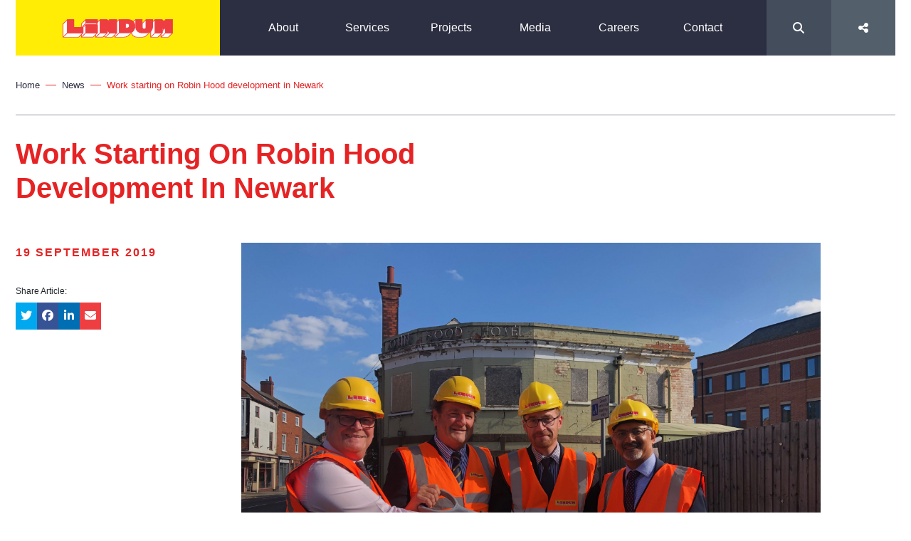

--- FILE ---
content_type: text/html; charset=UTF-8
request_url: https://lindumgroup.com/news/work-starting-on-robin-hood-development-in-newark/
body_size: 27488
content:
<!doctype html>
<html lang="en-GB">
<head>
	<meta charset="UTF-8">
	<meta name="viewport" content="width=device-width, initial-scale=1, shrink-to-fit=no">
  <title>News - Lindum Group</title>
<link data-rocket-prefetch href="https://fonts.googleapis.com" rel="dns-prefetch">
<link data-rocket-prefetch href="https://www.gstatic.com" rel="dns-prefetch">
<link data-rocket-prefetch href="https://www.google.com" rel="dns-prefetch">
<link data-rocket-prefetch href="https://www.googletagmanager.com" rel="dns-prefetch">
<link data-rocket-preload as="style" href="https://fonts.googleapis.com/css?family=Montserrat%3A400%2C500%2C700&#038;display=swap" rel="preload">
<link href="https://fonts.googleapis.com/css?family=Montserrat%3A400%2C500%2C700&#038;display=swap" media="print" onload="this.media=&#039;all&#039;" rel="stylesheet">
<noscript data-wpr-hosted-gf-parameters=""><link rel="stylesheet" href="https://fonts.googleapis.com/css?family=Montserrat%3A400%2C500%2C700&#038;display=swap"></noscript>
<style id="rocket-critical-css">.fab,.fas{-moz-osx-font-smoothing:grayscale;-webkit-font-smoothing:antialiased;display:inline-block;font-style:normal;font-variant:normal;text-rendering:auto;line-height:1}.fa-envelope:before{content:"\f0e0"}.fa-facebook:before{content:"\f09a"}.fa-linkedin-in:before{content:"\f0e1"}.fa-search:before{content:"\f002"}.fa-share-alt:before{content:"\f1e0"}.fa-twitter:before{content:"\f099"}@font-face{font-display:swap;font-family:Font Awesome\ 5 Brands;font-style:normal;font-weight:400;src:url(https://use.fontawesome.com/releases/v5.0.10/webfonts/fa-brands-400.eot);src:url(https://use.fontawesome.com/releases/v5.0.10/webfonts/fa-brands-400.eot?#iefix) format("embedded-opentype"),url(https://use.fontawesome.com/releases/v5.0.10/webfonts/fa-brands-400.woff2) format("woff2"),url(https://use.fontawesome.com/releases/v5.0.10/webfonts/fa-brands-400.woff) format("woff"),url(https://use.fontawesome.com/releases/v5.0.10/webfonts/fa-brands-400.ttf) format("truetype"),url(https://use.fontawesome.com/releases/v5.0.10/webfonts/fa-brands-400.svg#fontawesome) format("svg")}.fab{font-family:Font Awesome\ 5 Brands}@font-face{font-display:swap;font-family:Font Awesome\ 5 Free;font-style:normal;font-weight:400;src:url(https://use.fontawesome.com/releases/v5.0.10/webfonts/fa-regular-400.eot);src:url(https://use.fontawesome.com/releases/v5.0.10/webfonts/fa-regular-400.eot?#iefix) format("embedded-opentype"),url(https://use.fontawesome.com/releases/v5.0.10/webfonts/fa-regular-400.woff2) format("woff2"),url(https://use.fontawesome.com/releases/v5.0.10/webfonts/fa-regular-400.woff) format("woff"),url(https://use.fontawesome.com/releases/v5.0.10/webfonts/fa-regular-400.ttf) format("truetype"),url(https://use.fontawesome.com/releases/v5.0.10/webfonts/fa-regular-400.svg#fontawesome) format("svg")}@font-face{font-display:swap;font-family:Font Awesome\ 5 Free;font-style:normal;font-weight:900;src:url(https://use.fontawesome.com/releases/v5.0.10/webfonts/fa-solid-900.eot);src:url(https://use.fontawesome.com/releases/v5.0.10/webfonts/fa-solid-900.eot?#iefix) format("embedded-opentype"),url(https://use.fontawesome.com/releases/v5.0.10/webfonts/fa-solid-900.woff2) format("woff2"),url(https://use.fontawesome.com/releases/v5.0.10/webfonts/fa-solid-900.woff) format("woff"),url(https://use.fontawesome.com/releases/v5.0.10/webfonts/fa-solid-900.ttf) format("truetype"),url(https://use.fontawesome.com/releases/v5.0.10/webfonts/fa-solid-900.svg#fontawesome) format("svg")}.fas{font-family:Font Awesome\ 5 Free}.fas{font-weight:900}@font-face{font-family:"acumin-pro";src:url("https://use.typekit.net/af/6d4bb2/00000000000000003b9acafc/27/l?primer=7cdcb44be4a7db8877ffa5c0007b8dd865b3bbc383831fe2ea177f62257a9191&fvd=n7&v=3") format("woff2"),url("https://use.typekit.net/af/6d4bb2/00000000000000003b9acafc/27/d?primer=7cdcb44be4a7db8877ffa5c0007b8dd865b3bbc383831fe2ea177f62257a9191&fvd=n7&v=3") format("woff"),url("https://use.typekit.net/af/6d4bb2/00000000000000003b9acafc/27/a?primer=7cdcb44be4a7db8877ffa5c0007b8dd865b3bbc383831fe2ea177f62257a9191&fvd=n7&v=3") format("opentype");font-display:swap;font-style:normal;font-weight:700}@font-face{font-family:"acumin-pro";src:url("https://use.typekit.net/af/6ce26b/00000000000000003b9acafd/27/l?primer=7cdcb44be4a7db8877ffa5c0007b8dd865b3bbc383831fe2ea177f62257a9191&fvd=i7&v=3") format("woff2"),url("https://use.typekit.net/af/6ce26b/00000000000000003b9acafd/27/d?primer=7cdcb44be4a7db8877ffa5c0007b8dd865b3bbc383831fe2ea177f62257a9191&fvd=i7&v=3") format("woff"),url("https://use.typekit.net/af/6ce26b/00000000000000003b9acafd/27/a?primer=7cdcb44be4a7db8877ffa5c0007b8dd865b3bbc383831fe2ea177f62257a9191&fvd=i7&v=3") format("opentype");font-display:swap;font-style:italic;font-weight:700}@font-face{font-family:"acumin-pro";src:url("https://use.typekit.net/af/aa5b59/00000000000000003b9acaf7/27/l?primer=7cdcb44be4a7db8877ffa5c0007b8dd865b3bbc383831fe2ea177f62257a9191&fvd=i4&v=3") format("woff2"),url("https://use.typekit.net/af/aa5b59/00000000000000003b9acaf7/27/d?primer=7cdcb44be4a7db8877ffa5c0007b8dd865b3bbc383831fe2ea177f62257a9191&fvd=i4&v=3") format("woff"),url("https://use.typekit.net/af/aa5b59/00000000000000003b9acaf7/27/a?primer=7cdcb44be4a7db8877ffa5c0007b8dd865b3bbc383831fe2ea177f62257a9191&fvd=i4&v=3") format("opentype");font-display:swap;font-style:italic;font-weight:400}@font-face{font-family:"acumin-pro";src:url("https://use.typekit.net/af/a2c82e/00000000000000003b9acaf4/27/l?primer=7cdcb44be4a7db8877ffa5c0007b8dd865b3bbc383831fe2ea177f62257a9191&fvd=n3&v=3") format("woff2"),url("https://use.typekit.net/af/a2c82e/00000000000000003b9acaf4/27/d?primer=7cdcb44be4a7db8877ffa5c0007b8dd865b3bbc383831fe2ea177f62257a9191&fvd=n3&v=3") format("woff"),url("https://use.typekit.net/af/a2c82e/00000000000000003b9acaf4/27/a?primer=7cdcb44be4a7db8877ffa5c0007b8dd865b3bbc383831fe2ea177f62257a9191&fvd=n3&v=3") format("opentype");font-display:swap;font-style:normal;font-weight:300}@font-face{font-family:"acumin-pro";src:url("https://use.typekit.net/af/829fc1/00000000000000003b9acaf8/27/l?primer=7cdcb44be4a7db8877ffa5c0007b8dd865b3bbc383831fe2ea177f62257a9191&fvd=n5&v=3") format("woff2"),url("https://use.typekit.net/af/829fc1/00000000000000003b9acaf8/27/d?primer=7cdcb44be4a7db8877ffa5c0007b8dd865b3bbc383831fe2ea177f62257a9191&fvd=n5&v=3") format("woff"),url("https://use.typekit.net/af/829fc1/00000000000000003b9acaf8/27/a?primer=7cdcb44be4a7db8877ffa5c0007b8dd865b3bbc383831fe2ea177f62257a9191&fvd=n5&v=3") format("opentype");font-display:swap;font-style:normal;font-weight:500}@font-face{font-family:"acumin-pro";src:url("https://use.typekit.net/af/46da36/00000000000000003b9acaf6/27/l?primer=7cdcb44be4a7db8877ffa5c0007b8dd865b3bbc383831fe2ea177f62257a9191&fvd=n4&v=3") format("woff2"),url("https://use.typekit.net/af/46da36/00000000000000003b9acaf6/27/d?primer=7cdcb44be4a7db8877ffa5c0007b8dd865b3bbc383831fe2ea177f62257a9191&fvd=n4&v=3") format("woff"),url("https://use.typekit.net/af/46da36/00000000000000003b9acaf6/27/a?primer=7cdcb44be4a7db8877ffa5c0007b8dd865b3bbc383831fe2ea177f62257a9191&fvd=n4&v=3") format("opentype");font-display:swap;font-style:normal;font-weight:400}@font-face{font-family:"acumin-pro";src:url("https://use.typekit.net/af/027dd4/00000000000000003b9acafa/27/l?primer=7cdcb44be4a7db8877ffa5c0007b8dd865b3bbc383831fe2ea177f62257a9191&fvd=n6&v=3") format("woff2"),url("https://use.typekit.net/af/027dd4/00000000000000003b9acafa/27/d?primer=7cdcb44be4a7db8877ffa5c0007b8dd865b3bbc383831fe2ea177f62257a9191&fvd=n6&v=3") format("woff"),url("https://use.typekit.net/af/027dd4/00000000000000003b9acafa/27/a?primer=7cdcb44be4a7db8877ffa5c0007b8dd865b3bbc383831fe2ea177f62257a9191&fvd=n6&v=3") format("opentype");font-display:swap;font-style:normal;font-weight:600}:root{--blue:#007bff;--indigo:#6610f2;--purple:#6f42c1;--pink:#e83e8c;--red:#dc3545;--orange:#fd7e14;--yellow:#ffc107;--green:#28a745;--teal:#20c997;--cyan:#17a2b8;--white:#fff;--gray:#6c757d;--gray-dark:#343a40;--primary:#ee3e42;--secondary:#fde441;--success:#28a745;--info:#17a2b8;--warning:#ffc107;--danger:#dc3545;--light:#5a5b65;--dark:#35363c;--breakpoint-xs:0;--breakpoint-sm:576px;--breakpoint-md:768px;--breakpoint-lg:992px;--breakpoint-xl:1266px;--font-family-sans-serif:"museo-sans",sans-serif;--font-family-monospace:SFMono-Regular,Menlo,Monaco,Consolas,"Liberation Mono","Courier New",monospace}*,*::before,*::after{box-sizing:border-box}html{font-family:sans-serif;line-height:1.15;-webkit-text-size-adjust:100%;-ms-text-size-adjust:100%;-ms-overflow-style:scrollbar}@-ms-viewport{width:device-width}nav{display:block}body{margin:0;font-family:"museo-sans",sans-serif;font-size:1rem;font-weight:300;line-height:1.5;color:#212529;text-align:left;background-color:#fff}h1{margin-top:0;margin-bottom:.5rem}p{margin-top:0;margin-bottom:1rem}ul{margin-top:0;margin-bottom:1rem}a{color:#ee3e42;text-decoration:none;background-color:transparent;-webkit-text-decoration-skip:objects}img{vertical-align:middle;border-style:none}button{border-radius:0}input,button,textarea{margin:0;font-family:inherit;font-size:inherit;line-height:inherit}button,input{overflow:visible}button{text-transform:none}button,html [type="button"]{-webkit-appearance:button}button::-moz-focus-inner,[type="button"]::-moz-focus-inner{padding:0;border-style:none}textarea{overflow:auto;resize:vertical}::-webkit-file-upload-button{font:inherit;-webkit-appearance:button}h1{margin-bottom:.5rem;font-family:inherit;font-weight:500;line-height:1.2;color:inherit}h1{font-size:2.5rem}img{max-width:100%;height:auto}.container{width:100%;padding-right:15px;padding-left:15px;margin-right:auto;margin-left:auto}.row{display:-webkit-box;display:-ms-flexbox;display:flex;-ms-flex-wrap:wrap;flex-wrap:wrap;margin-right:-15px;margin-left:-15px}.col-2,.col-6,.col-12,.col-md-3,.col-md-4,.col-md-7,.col-md-8{position:relative;width:100%;min-height:1px;padding-right:15px;padding-left:15px}.col-2{-webkit-box-flex:0;-ms-flex:0 0 16.6666666667%;flex:0 0 16.6666666667%;max-width:16.6666666667%}.col-6{-webkit-box-flex:0;-ms-flex:0 0 50%;flex:0 0 50%;max-width:50%}.col-12{-webkit-box-flex:0;-ms-flex:0 0 100%;flex:0 0 100%;max-width:100%}.btn{display:inline-block;font-weight:900;text-align:center;white-space:nowrap;vertical-align:middle;border:1px solid transparent;padding:10px 70px;font-size:1rem;line-height:1.5;border-radius:5px}.breadcrumb{display:flex;flex-wrap:wrap;padding:.75rem 1rem;margin-bottom:1rem;list-style:none;background-color:#e9ecef;border-radius:5px}.d-none{display:none!important}.d-block{display:block!important}.d-flex{display:flex!important}.align-items-center{-webkit-box-align:center!important;-ms-flex-align:center!important;align-items:center!important}.h-100{height:100%!important}.mr-auto{margin-right:auto!important}.text-center{text-align:center!important}.btn{text-transform:uppercase!important}.facebook_color{color:#365396}.facebook_color.smbg{color:#fff;background:#365396}.twitter_color{color:#00a8f0}.twitter_color.smbg{color:#fff;background:#00a8f0}.linkedin_color{color:#006eb3}.linkedin_color.smbg{color:#fff;background:#006eb3}.email_color{color:#ee3e42}.email_color.smbg{color:#fff;background:#ee3e42}a,button{text-decoration:none}h1{font-size:22px;color:#ee3e42}body{position:relative;font-family:acumin-pro,sans-serif;font-weight:400;font-style:normal}p{color:#474853;font-size:16px}ul{padding:0}.btn{color:#ee3e42;letter-spacing:1.5px}.pre-load{visibility:hidden}.light{background:#efeee9;color:#474853}.grecaptcha-badge{visibility:collapse!important}.logo-holder{width:100%;padding-top:25px;padding-bottom:25px;padding-left:15px;padding-right:15px;background:#fde441}.logo-holder img{max-width:155px}nav{z-index:99;position:relative}nav .main-nav-holder{background:#474853}nav .main-nav-holder ul{display:flex;margin:0}nav .main-nav-holder ul li{flex:1;list-style:none;color:#fff;text-align:center;height:100%;position:relative}nav .main-nav-holder ul li a{display:block;color:#fff;font-size:16px}nav .main-nav-holder .nav-actions ul{position:relative}nav .main-nav-holder .nav-actions ul li{position:relative}nav .main-nav-holder .nav-actions ul li:nth-child(odd){background:#5a5b65}nav .main-nav-holder .nav-actions ul li:nth-child(even){background:#727380}nav .main-nav-holder .nav-contain{display:flex;margin:0;position:absolute;background:#727380;width:100%;flex-direction:column;height:auto}nav .main-nav-holder .nav-contain .nav-header{padding:30px;padding-top:30px;padding-bottom:0}nav .main-nav-holder .nav-contain .nav-header .site-search{width:100%;position:relative}nav .main-nav-holder .nav-contain .nav-header .site-search input[type="text"]{width:100%;padding:15px;background:#5a5b65;border:0;outline:0;color:#fff;padding-right:75px}nav .main-nav-holder .nav-contain .nav-header .site-search input[type="text"]::-webkit-input-placeholder{color:rgba(255,255,255,0.9)}nav .main-nav-holder .nav-contain .nav-header .site-search input[type="text"]:-moz-placeholder{color:rgba(255,255,255,0.9)}nav .main-nav-holder .nav-contain .nav-header .site-search input[type="text"]::-moz-placeholder{color:rgba(255,255,255,0.9)}nav .main-nav-holder .nav-contain .nav-header .site-search input[type="text"]:-ms-input-placeholder{color:rgba(255,255,255,0.9)}nav .main-nav-holder .nav-contain .nav-header .site-search .btn{background:transparent;color:#fff;padding:0;position:absolute;right:0;top:0;padding:15px;padding-right:30px;padding-left:30px;outline:0;box-shadow:none;border:0;font-size:16px}nav .main-nav-holder .nav-contain .nav-footer{padding:30px;background:#5a5b65;position:relative}nav .main-nav-holder .nav-contain .nav-footer .social-accounts a{color:#5a5b65;background:#fde441;font-size:12px;padding:5px;margin-right:10px;text-align:center;width:28px;display:inline-block}nav .main-nav-holder .nav-contain .nav-footer .social-accounts a:last-child{margin-right:0}nav .main-nav-holder .nav-contain .nav-footer i.social-icon{color:#fde441;font-size:22px;padding-top:4px;position:absolute;right:30px}nav .hamburger-holder{position:absolute;right:15px;width:56px;padding:15px;text-align:right}nav .hamburger-holder .menu-btn{box-sizing:border-box;background:transparent}nav .hamburger-holder .menu-btn span{width:100%;height:2px;background:#fde441;display:block;transform:rotate(0)}nav .hamburger-holder .menu-btn span:nth-child(2){margin-top:6px;margin-bottom:6px;opacity:1}.search-bar-holder{background:#5a5b65;color:#fff;position:absolute;width:300%;left:-300%;top:0;height:100%;display:none;padding-top:inherit}.search-bar-holder .site-search{padding-left:30px;text-align:left}.search-bar-holder .site-search input[type="text"]{padding:0;background:transparent;border:0;outline:0;color:#fff}.search-bar-holder .site-search input[type="text"]::-webkit-input-placeholder{color:rgba(255,255,255,0.9)}.search-bar-holder .site-search input[type="text"]:-moz-placeholder{color:rgba(255,255,255,0.9)}.search-bar-holder .site-search input[type="text"]::-moz-placeholder{color:rgba(255,255,255,0.9)}.search-bar-holder .site-search input[type="text"]:-ms-input-placeholder{color:rgba(255,255,255,0.9)}.sharer{background:#727380}.social-bar-holder{background:#727380;color:#fff;position:absolute;width:auto;left:0;top:0;height:100%;visibility:hidden;padding-top:inherit}.social-bar-holder .social-accounts{padding-left:30px;text-align:left;display:flex;position:relative}.social-bar-holder .social-accounts a{background:#5a5b65;height:100%;flex:1;margin-right:10px;padding-top:4px;padding-bottom:4px;font-size:12px;text-align:center}.breadcrumb{padding:30px 0;background:transparent;font-size:13px;margin-bottom:0}.breadcrumb a{font-size:13px;color:#474853}.breadcrumb .current{color:#ee3e42}.breadcrumb .delimit{width:15px;border-bottom:1px solid #ee3e42;margin:0 8px;height:12px}.breadcrumb.light{background:transparent;border-radius:0;border-bottom:1px solid rgba(71,72,83,0.5)}.section.title-only-block{padding:30px 0}.section.title-only-block h1{font-size:40px;font-weight:600}.section.news-article{padding-top:15px}.section.news-article .article-header .aside{margin-bottom:15px}.section.news-article .article-header .content img.header_image{width:100%}.section.news-article .article-header .date{font-size:16px;color:#ee3e42;text-transform:uppercase;letter-spacing:2px;font-weight:900;margin-bottom:30px}.section.news-article .article-content{padding-top:30px;padding-bottom:60px}.section.news-article .article-content .main-content{padding-bottom:30px}.section.news-article .article-content .main-content p{margin-bottom:30px;font-size:16px}.section.news-article .article-content .main-content p:first-child{font-size:24px;color:#6c6d75}.sharer-widget .title{font-size:12px;margin-bottom:5px}.sharer-widget .icons ul{padding:0;margin:0}.sharer-widget .icons ul li{padding:0;margin:0;display:inline-block;float:left;width:30px}.sharer-widget .icons ul li a{display:block;padding:5px;color:#fff;width:100%;text-align:center}.btn{font-size:12px;border-radius:0;border:1px solid #fff;text-transform:uppercase}.quote-box{margin-bottom:30px}.quote-box .quote{font-size:16px;font-weight:900;margin-bottom:30px;margin-top:50px}.quote-box .quote:before{content:url(https://lindumgroup.com/wp-content/themes/Lindumgroup/assets/img/logo/quote.svg);width:50px;height:40px;margin-top:-50px;display:block;position:absolute}.quote-box .quote:after{content:'"'}@media (min-width:576px){.container{max-width:100%}}@media (min-width:768px){.container{max-width:100%}.col-md-3{-webkit-box-flex:0;-ms-flex:0 0 25%;flex:0 0 25%;max-width:25%}.col-md-4{-webkit-box-flex:0;-ms-flex:0 0 33.3333333333%;flex:0 0 33.3333333333%;max-width:33.3333333333%}.col-md-7{-webkit-box-flex:0;-ms-flex:0 0 58.3333333333%;flex:0 0 58.3333333333%;max-width:58.3333333333%}.col-md-8{-webkit-box-flex:0;-ms-flex:0 0 66.6666666667%;flex:0 0 66.6666666667%;max-width:66.6666666667%}.d-md-none{display:none!important}.d-md-block{display:block!important}h1{font-size:28px}p{font-size:16px}nav{max-height:77.8px}nav .main-nav-holder .logo-holder{height:78px}nav .main-nav-holder .nav-contain{position:relative;background:0;visibility:visible}}@media (min-width:992px){.container{max-width:100%}}@media (min-width:1266px){.container{max-width:1266px}}@media (max-width:991.98px){.container.response-stretch{padding-left:0;padding-right:0}.container.response-stretch .row{margin-left:0;margin-right:0}.container.response-stretch .row [class^="col-"]{padding-left:0;padding-right:0}.nav-overlay{position:fixed;top:0;left:0;height:100%;width:100%;background:rgba(0,0,0,0.5);z-index:98;display:none}}@media (max-width:767.98px){.logo-holder{padding-left:30px;padding-right:30px}nav .main-nav-holder ul{background:#727380;width:100%;flex-direction:column}nav .main-nav-holder ul li{border-bottom:1px solid #5a5b65;padding-left:30px;padding-right:30px}nav .main-nav-holder ul li a{text-align:left;padding-top:25px;padding-bottom:25px}}@media (max-width:576px){.row:not(.no-gutters){margin-right:-15px;margin-left:-15px}.row:not(.no-gutters)>[class*="col-"]{padding-right:15px;padding-left:15px}}</style><link rel="preload" data-rocket-preload as="image" href="https://lindumgroup.com/media/uploads/2019/09/file2-scaled.jpeg" fetchpriority="high">
	<link rel="profile" href="https://gmpg.org/xfn/11">

	<link data-minify="1" rel="preload" href="https://lindumgroup.com/wp-content/cache/min/1/wp-content/themes/Lindumgroup/assets/js/lite-youtube/lite-yt-embed.css?ver=1768992201" data-rocket-async="style" as="style" onload="this.onload=null;this.rel='stylesheet'" onerror="this.removeAttribute('data-rocket-async')"  />
	<script data-minify="1" src="https://lindumgroup.com/wp-content/cache/min/1/wp-content/themes/Lindumgroup/assets/js/lite-youtube/lite-yt-embed.js?ver=1768992207" data-rocket-defer defer></script>
	<link rel="preconnect" href="https://fonts.googleapis.com">
	<link rel="preconnect" href="https://fonts.gstatic.com" crossorigin>
	<script type="text/javascript">
	// Notice how this gets configured before we load Font Awesome
	window.FontAwesomeConfig = { autoReplaceSvg: false }
	</script>
	<meta name='robots' content='index, follow, max-image-preview:large, max-snippet:-1, max-video-preview:-1' />

	<!-- This site is optimized with the Yoast SEO plugin v26.8 - https://yoast.com/product/yoast-seo-wordpress/ -->
	<title>News - Lindum Group</title>
	<link rel="canonical" href="https://lindumgroup.com/news/work-starting-on-robin-hood-development-in-newark/" />
	<meta property="og:locale" content="en_GB" />
	<meta property="og:type" content="article" />
	<meta property="og:title" content="News - Lindum Group" />
	<meta property="og:description" content="Lindum will begin work to transform the derelict former Robin Hood Hotel in Newark into a new hotel on Monday, September 23. There are two phases to the development, the first of which will concentrate on the conservation of the Grade II listed structures and will continue until early next year. The second phase will [&hellip;]" />
	<meta property="og:url" content="https://lindumgroup.com/news/work-starting-on-robin-hood-development-in-newark/" />
	<meta property="og:site_name" content="Lindum Group" />
	<meta property="article:modified_time" content="2021-02-04T08:59:50+00:00" />
	<meta property="og:image" content="https://lindumgroup.com/media/uploads/2019/09/file2-scaled.jpeg" />
	<meta property="og:image:width" content="2560" />
	<meta property="og:image:height" content="1920" />
	<meta property="og:image:type" content="image/jpeg" />
	<meta name="twitter:card" content="summary_large_image" />
	<meta name="twitter:site" content="@lindumgroup" />
	<meta name="twitter:label1" content="Estimated reading time" />
	<meta name="twitter:data1" content="3 minutes" />
	<script type="application/ld+json" class="yoast-schema-graph">{"@context":"https://schema.org","@graph":[{"@type":"WebPage","@id":"https://lindumgroup.com/news/work-starting-on-robin-hood-development-in-newark/","url":"https://lindumgroup.com/news/work-starting-on-robin-hood-development-in-newark/","name":"News - Lindum Group","isPartOf":{"@id":"https://lindumgroup.com/#website"},"primaryImageOfPage":{"@id":"https://lindumgroup.com/news/work-starting-on-robin-hood-development-in-newark/#primaryimage"},"image":{"@id":"https://lindumgroup.com/news/work-starting-on-robin-hood-development-in-newark/#primaryimage"},"thumbnailUrl":"https://lindumgroup.com/media/uploads/2019/09/file2-scaled.jpeg","datePublished":"2019-09-18T23:00:00+00:00","dateModified":"2021-02-04T08:59:50+00:00","breadcrumb":{"@id":"https://lindumgroup.com/news/work-starting-on-robin-hood-development-in-newark/#breadcrumb"},"inLanguage":"en-GB","potentialAction":[{"@type":"ReadAction","target":["https://lindumgroup.com/news/work-starting-on-robin-hood-development-in-newark/"]}]},{"@type":"ImageObject","inLanguage":"en-GB","@id":"https://lindumgroup.com/news/work-starting-on-robin-hood-development-in-newark/#primaryimage","url":"https://lindumgroup.com/media/uploads/2019/09/file2-scaled.jpeg","contentUrl":"https://lindumgroup.com/media/uploads/2019/09/file2-scaled.jpeg","width":2560,"height":1920},{"@type":"BreadcrumbList","@id":"https://lindumgroup.com/news/work-starting-on-robin-hood-development-in-newark/#breadcrumb","itemListElement":[{"@type":"ListItem","position":1,"name":"Home","item":"https://lindumgroup.com/"},{"@type":"ListItem","position":2,"name":"News","item":"https://176.74.21.64/news/"},{"@type":"ListItem","position":3,"name":"Work starting on Robin Hood development in Newark"}]},{"@type":"WebSite","@id":"https://lindumgroup.com/#website","url":"https://lindumgroup.com/","name":"Lindum Group","description":"The difference is our people","publisher":{"@id":"https://lindumgroup.com/#organization"},"potentialAction":[{"@type":"SearchAction","target":{"@type":"EntryPoint","urlTemplate":"https://lindumgroup.com/?s={search_term_string}"},"query-input":{"@type":"PropertyValueSpecification","valueRequired":true,"valueName":"search_term_string"}}],"inLanguage":"en-GB"},{"@type":"Organization","@id":"https://lindumgroup.com/#organization","name":"Lindum Group","url":"https://lindumgroup.com/","logo":{"@type":"ImageObject","inLanguage":"en-GB","@id":"https://lindumgroup.com/#/schema/logo/image/","url":"https://lindumgroup.com/media/uploads/2019/07/lindum-fav.png","contentUrl":"https://lindumgroup.com/media/uploads/2019/07/lindum-fav.png","width":514,"height":514,"caption":"Lindum Group"},"image":{"@id":"https://lindumgroup.com/#/schema/logo/image/"},"sameAs":["https://x.com/lindumgroup","https://instagram.com/lindumgroup","https://www.linkedin.com/company/lindumgroup","http://youtube.com/channel/UCBs3YES6fr3cey-aKx-0VQg"]}]}</script>
	<!-- / Yoast SEO plugin. -->


<link rel='dns-prefetch' href='//code.jquery.com' />
<link rel='dns-prefetch' href='//use.fontawesome.com' />
<link rel='dns-prefetch' href='//cdn.jsdelivr.net' />
<link rel='dns-prefetch' href='//www.google.com' />
<link rel='dns-prefetch' href='//www.googletagmanager.com' />
<link rel='dns-prefetch' href='//fonts.googleapis.com' />
<link rel='dns-prefetch' href='//use.typekit.net' />
<link href='https://fonts.gstatic.com' crossorigin rel='preconnect' />
<link rel="alternate" type="application/rss+xml" title="Lindum Group &raquo; Feed" href="https://lindumgroup.com/feed/" />
<link rel="alternate" type="application/rss+xml" title="Lindum Group &raquo; Comments Feed" href="https://lindumgroup.com/comments/feed/" />
<link rel="alternate" title="oEmbed (JSON)" type="application/json+oembed" href="https://lindumgroup.com/wp-json/oembed/1.0/embed?url=https%3A%2F%2Flindumgroup.com%2Fnews%2Fwork-starting-on-robin-hood-development-in-newark%2F" />
<link rel="alternate" title="oEmbed (XML)" type="text/xml+oembed" href="https://lindumgroup.com/wp-json/oembed/1.0/embed?url=https%3A%2F%2Flindumgroup.com%2Fnews%2Fwork-starting-on-robin-hood-development-in-newark%2F&#038;format=xml" />
<style id='wp-img-auto-sizes-contain-inline-css' type='text/css'>
img:is([sizes=auto i],[sizes^="auto," i]){contain-intrinsic-size:3000px 1500px}
/*# sourceURL=wp-img-auto-sizes-contain-inline-css */
</style>
<style id='wp-block-library-inline-css' type='text/css'>
:root{--wp-block-synced-color:#7a00df;--wp-block-synced-color--rgb:122,0,223;--wp-bound-block-color:var(--wp-block-synced-color);--wp-editor-canvas-background:#ddd;--wp-admin-theme-color:#007cba;--wp-admin-theme-color--rgb:0,124,186;--wp-admin-theme-color-darker-10:#006ba1;--wp-admin-theme-color-darker-10--rgb:0,107,160.5;--wp-admin-theme-color-darker-20:#005a87;--wp-admin-theme-color-darker-20--rgb:0,90,135;--wp-admin-border-width-focus:2px}@media (min-resolution:192dpi){:root{--wp-admin-border-width-focus:1.5px}}.wp-element-button{cursor:pointer}:root .has-very-light-gray-background-color{background-color:#eee}:root .has-very-dark-gray-background-color{background-color:#313131}:root .has-very-light-gray-color{color:#eee}:root .has-very-dark-gray-color{color:#313131}:root .has-vivid-green-cyan-to-vivid-cyan-blue-gradient-background{background:linear-gradient(135deg,#00d084,#0693e3)}:root .has-purple-crush-gradient-background{background:linear-gradient(135deg,#34e2e4,#4721fb 50%,#ab1dfe)}:root .has-hazy-dawn-gradient-background{background:linear-gradient(135deg,#faaca8,#dad0ec)}:root .has-subdued-olive-gradient-background{background:linear-gradient(135deg,#fafae1,#67a671)}:root .has-atomic-cream-gradient-background{background:linear-gradient(135deg,#fdd79a,#004a59)}:root .has-nightshade-gradient-background{background:linear-gradient(135deg,#330968,#31cdcf)}:root .has-midnight-gradient-background{background:linear-gradient(135deg,#020381,#2874fc)}:root{--wp--preset--font-size--normal:16px;--wp--preset--font-size--huge:42px}.has-regular-font-size{font-size:1em}.has-larger-font-size{font-size:2.625em}.has-normal-font-size{font-size:var(--wp--preset--font-size--normal)}.has-huge-font-size{font-size:var(--wp--preset--font-size--huge)}.has-text-align-center{text-align:center}.has-text-align-left{text-align:left}.has-text-align-right{text-align:right}.has-fit-text{white-space:nowrap!important}#end-resizable-editor-section{display:none}.aligncenter{clear:both}.items-justified-left{justify-content:flex-start}.items-justified-center{justify-content:center}.items-justified-right{justify-content:flex-end}.items-justified-space-between{justify-content:space-between}.screen-reader-text{border:0;clip-path:inset(50%);height:1px;margin:-1px;overflow:hidden;padding:0;position:absolute;width:1px;word-wrap:normal!important}.screen-reader-text:focus{background-color:#ddd;clip-path:none;color:#444;display:block;font-size:1em;height:auto;left:5px;line-height:normal;padding:15px 23px 14px;text-decoration:none;top:5px;width:auto;z-index:100000}html :where(.has-border-color){border-style:solid}html :where([style*=border-top-color]){border-top-style:solid}html :where([style*=border-right-color]){border-right-style:solid}html :where([style*=border-bottom-color]){border-bottom-style:solid}html :where([style*=border-left-color]){border-left-style:solid}html :where([style*=border-width]){border-style:solid}html :where([style*=border-top-width]){border-top-style:solid}html :where([style*=border-right-width]){border-right-style:solid}html :where([style*=border-bottom-width]){border-bottom-style:solid}html :where([style*=border-left-width]){border-left-style:solid}html :where(img[class*=wp-image-]){height:auto;max-width:100%}:where(figure){margin:0 0 1em}html :where(.is-position-sticky){--wp-admin--admin-bar--position-offset:var(--wp-admin--admin-bar--height,0px)}@media screen and (max-width:600px){html :where(.is-position-sticky){--wp-admin--admin-bar--position-offset:0px}}

/*# sourceURL=wp-block-library-inline-css */
</style><style id='global-styles-inline-css' type='text/css'>
:root{--wp--preset--aspect-ratio--square: 1;--wp--preset--aspect-ratio--4-3: 4/3;--wp--preset--aspect-ratio--3-4: 3/4;--wp--preset--aspect-ratio--3-2: 3/2;--wp--preset--aspect-ratio--2-3: 2/3;--wp--preset--aspect-ratio--16-9: 16/9;--wp--preset--aspect-ratio--9-16: 9/16;--wp--preset--color--black: #000000;--wp--preset--color--cyan-bluish-gray: #abb8c3;--wp--preset--color--white: #ffffff;--wp--preset--color--pale-pink: #f78da7;--wp--preset--color--vivid-red: #cf2e2e;--wp--preset--color--luminous-vivid-orange: #ff6900;--wp--preset--color--luminous-vivid-amber: #fcb900;--wp--preset--color--light-green-cyan: #7bdcb5;--wp--preset--color--vivid-green-cyan: #00d084;--wp--preset--color--pale-cyan-blue: #8ed1fc;--wp--preset--color--vivid-cyan-blue: #0693e3;--wp--preset--color--vivid-purple: #9b51e0;--wp--preset--gradient--vivid-cyan-blue-to-vivid-purple: linear-gradient(135deg,rgb(6,147,227) 0%,rgb(155,81,224) 100%);--wp--preset--gradient--light-green-cyan-to-vivid-green-cyan: linear-gradient(135deg,rgb(122,220,180) 0%,rgb(0,208,130) 100%);--wp--preset--gradient--luminous-vivid-amber-to-luminous-vivid-orange: linear-gradient(135deg,rgb(252,185,0) 0%,rgb(255,105,0) 100%);--wp--preset--gradient--luminous-vivid-orange-to-vivid-red: linear-gradient(135deg,rgb(255,105,0) 0%,rgb(207,46,46) 100%);--wp--preset--gradient--very-light-gray-to-cyan-bluish-gray: linear-gradient(135deg,rgb(238,238,238) 0%,rgb(169,184,195) 100%);--wp--preset--gradient--cool-to-warm-spectrum: linear-gradient(135deg,rgb(74,234,220) 0%,rgb(151,120,209) 20%,rgb(207,42,186) 40%,rgb(238,44,130) 60%,rgb(251,105,98) 80%,rgb(254,248,76) 100%);--wp--preset--gradient--blush-light-purple: linear-gradient(135deg,rgb(255,206,236) 0%,rgb(152,150,240) 100%);--wp--preset--gradient--blush-bordeaux: linear-gradient(135deg,rgb(254,205,165) 0%,rgb(254,45,45) 50%,rgb(107,0,62) 100%);--wp--preset--gradient--luminous-dusk: linear-gradient(135deg,rgb(255,203,112) 0%,rgb(199,81,192) 50%,rgb(65,88,208) 100%);--wp--preset--gradient--pale-ocean: linear-gradient(135deg,rgb(255,245,203) 0%,rgb(182,227,212) 50%,rgb(51,167,181) 100%);--wp--preset--gradient--electric-grass: linear-gradient(135deg,rgb(202,248,128) 0%,rgb(113,206,126) 100%);--wp--preset--gradient--midnight: linear-gradient(135deg,rgb(2,3,129) 0%,rgb(40,116,252) 100%);--wp--preset--font-size--small: 13px;--wp--preset--font-size--medium: 20px;--wp--preset--font-size--large: 36px;--wp--preset--font-size--x-large: 42px;--wp--preset--spacing--20: 0.44rem;--wp--preset--spacing--30: 0.67rem;--wp--preset--spacing--40: 1rem;--wp--preset--spacing--50: 1.5rem;--wp--preset--spacing--60: 2.25rem;--wp--preset--spacing--70: 3.38rem;--wp--preset--spacing--80: 5.06rem;--wp--preset--shadow--natural: 6px 6px 9px rgba(0, 0, 0, 0.2);--wp--preset--shadow--deep: 12px 12px 50px rgba(0, 0, 0, 0.4);--wp--preset--shadow--sharp: 6px 6px 0px rgba(0, 0, 0, 0.2);--wp--preset--shadow--outlined: 6px 6px 0px -3px rgb(255, 255, 255), 6px 6px rgb(0, 0, 0);--wp--preset--shadow--crisp: 6px 6px 0px rgb(0, 0, 0);}:where(.is-layout-flex){gap: 0.5em;}:where(.is-layout-grid){gap: 0.5em;}body .is-layout-flex{display: flex;}.is-layout-flex{flex-wrap: wrap;align-items: center;}.is-layout-flex > :is(*, div){margin: 0;}body .is-layout-grid{display: grid;}.is-layout-grid > :is(*, div){margin: 0;}:where(.wp-block-columns.is-layout-flex){gap: 2em;}:where(.wp-block-columns.is-layout-grid){gap: 2em;}:where(.wp-block-post-template.is-layout-flex){gap: 1.25em;}:where(.wp-block-post-template.is-layout-grid){gap: 1.25em;}.has-black-color{color: var(--wp--preset--color--black) !important;}.has-cyan-bluish-gray-color{color: var(--wp--preset--color--cyan-bluish-gray) !important;}.has-white-color{color: var(--wp--preset--color--white) !important;}.has-pale-pink-color{color: var(--wp--preset--color--pale-pink) !important;}.has-vivid-red-color{color: var(--wp--preset--color--vivid-red) !important;}.has-luminous-vivid-orange-color{color: var(--wp--preset--color--luminous-vivid-orange) !important;}.has-luminous-vivid-amber-color{color: var(--wp--preset--color--luminous-vivid-amber) !important;}.has-light-green-cyan-color{color: var(--wp--preset--color--light-green-cyan) !important;}.has-vivid-green-cyan-color{color: var(--wp--preset--color--vivid-green-cyan) !important;}.has-pale-cyan-blue-color{color: var(--wp--preset--color--pale-cyan-blue) !important;}.has-vivid-cyan-blue-color{color: var(--wp--preset--color--vivid-cyan-blue) !important;}.has-vivid-purple-color{color: var(--wp--preset--color--vivid-purple) !important;}.has-black-background-color{background-color: var(--wp--preset--color--black) !important;}.has-cyan-bluish-gray-background-color{background-color: var(--wp--preset--color--cyan-bluish-gray) !important;}.has-white-background-color{background-color: var(--wp--preset--color--white) !important;}.has-pale-pink-background-color{background-color: var(--wp--preset--color--pale-pink) !important;}.has-vivid-red-background-color{background-color: var(--wp--preset--color--vivid-red) !important;}.has-luminous-vivid-orange-background-color{background-color: var(--wp--preset--color--luminous-vivid-orange) !important;}.has-luminous-vivid-amber-background-color{background-color: var(--wp--preset--color--luminous-vivid-amber) !important;}.has-light-green-cyan-background-color{background-color: var(--wp--preset--color--light-green-cyan) !important;}.has-vivid-green-cyan-background-color{background-color: var(--wp--preset--color--vivid-green-cyan) !important;}.has-pale-cyan-blue-background-color{background-color: var(--wp--preset--color--pale-cyan-blue) !important;}.has-vivid-cyan-blue-background-color{background-color: var(--wp--preset--color--vivid-cyan-blue) !important;}.has-vivid-purple-background-color{background-color: var(--wp--preset--color--vivid-purple) !important;}.has-black-border-color{border-color: var(--wp--preset--color--black) !important;}.has-cyan-bluish-gray-border-color{border-color: var(--wp--preset--color--cyan-bluish-gray) !important;}.has-white-border-color{border-color: var(--wp--preset--color--white) !important;}.has-pale-pink-border-color{border-color: var(--wp--preset--color--pale-pink) !important;}.has-vivid-red-border-color{border-color: var(--wp--preset--color--vivid-red) !important;}.has-luminous-vivid-orange-border-color{border-color: var(--wp--preset--color--luminous-vivid-orange) !important;}.has-luminous-vivid-amber-border-color{border-color: var(--wp--preset--color--luminous-vivid-amber) !important;}.has-light-green-cyan-border-color{border-color: var(--wp--preset--color--light-green-cyan) !important;}.has-vivid-green-cyan-border-color{border-color: var(--wp--preset--color--vivid-green-cyan) !important;}.has-pale-cyan-blue-border-color{border-color: var(--wp--preset--color--pale-cyan-blue) !important;}.has-vivid-cyan-blue-border-color{border-color: var(--wp--preset--color--vivid-cyan-blue) !important;}.has-vivid-purple-border-color{border-color: var(--wp--preset--color--vivid-purple) !important;}.has-vivid-cyan-blue-to-vivid-purple-gradient-background{background: var(--wp--preset--gradient--vivid-cyan-blue-to-vivid-purple) !important;}.has-light-green-cyan-to-vivid-green-cyan-gradient-background{background: var(--wp--preset--gradient--light-green-cyan-to-vivid-green-cyan) !important;}.has-luminous-vivid-amber-to-luminous-vivid-orange-gradient-background{background: var(--wp--preset--gradient--luminous-vivid-amber-to-luminous-vivid-orange) !important;}.has-luminous-vivid-orange-to-vivid-red-gradient-background{background: var(--wp--preset--gradient--luminous-vivid-orange-to-vivid-red) !important;}.has-very-light-gray-to-cyan-bluish-gray-gradient-background{background: var(--wp--preset--gradient--very-light-gray-to-cyan-bluish-gray) !important;}.has-cool-to-warm-spectrum-gradient-background{background: var(--wp--preset--gradient--cool-to-warm-spectrum) !important;}.has-blush-light-purple-gradient-background{background: var(--wp--preset--gradient--blush-light-purple) !important;}.has-blush-bordeaux-gradient-background{background: var(--wp--preset--gradient--blush-bordeaux) !important;}.has-luminous-dusk-gradient-background{background: var(--wp--preset--gradient--luminous-dusk) !important;}.has-pale-ocean-gradient-background{background: var(--wp--preset--gradient--pale-ocean) !important;}.has-electric-grass-gradient-background{background: var(--wp--preset--gradient--electric-grass) !important;}.has-midnight-gradient-background{background: var(--wp--preset--gradient--midnight) !important;}.has-small-font-size{font-size: var(--wp--preset--font-size--small) !important;}.has-medium-font-size{font-size: var(--wp--preset--font-size--medium) !important;}.has-large-font-size{font-size: var(--wp--preset--font-size--large) !important;}.has-x-large-font-size{font-size: var(--wp--preset--font-size--x-large) !important;}
/*# sourceURL=global-styles-inline-css */
</style>

<style id='classic-theme-styles-inline-css' type='text/css'>
/*! This file is auto-generated */
.wp-block-button__link{color:#fff;background-color:#32373c;border-radius:9999px;box-shadow:none;text-decoration:none;padding:calc(.667em + 2px) calc(1.333em + 2px);font-size:1.125em}.wp-block-file__button{background:#32373c;color:#fff;text-decoration:none}
/*# sourceURL=/wp-includes/css/classic-themes.min.css */
</style>

<link data-minify="1" rel='preload'  href='https://lindumgroup.com/wp-content/cache/min/1/releases/v6.6.0/css/all.css?ver=1768992201' data-rocket-async="style" as="style" onload="this.onload=null;this.rel='stylesheet'" onerror="this.removeAttribute('data-rocket-async')"  type='text/css' media='all' />
<link data-minify="1" rel='preload'  href='https://lindumgroup.com/wp-content/cache/min/1/wp-content/plugins/b4-post-types/css/style.css?ver=1768992201' data-rocket-async="style" as="style" onload="this.onload=null;this.rel='stylesheet'" onerror="this.removeAttribute('data-rocket-async')"  type='text/css' media='all' />
<link data-minify="1" rel='preload'  href='https://lindumgroup.com/wp-content/cache/min/1/csb3xiu.css?ver=1768992202' data-rocket-async="style" as="style" onload="this.onload=null;this.rel='stylesheet'" onerror="this.removeAttribute('data-rocket-async')"  type='text/css' media='all' />
<link data-minify="1" rel='preload'  href='https://lindumgroup.com/wp-content/cache/min/1/wp-content/themes/Lindumgroup/assets/js/vendor/slick-carousel/slick/slick.css?ver=1768992202' data-rocket-async="style" as="style" onload="this.onload=null;this.rel='stylesheet'" onerror="this.removeAttribute('data-rocket-async')"  type='text/css' media='all' />
<link data-minify="1" rel='preload'  href='https://lindumgroup.com/wp-content/cache/min/1/wp-content/themes/Lindumgroup/style.css?ver=1768992207' data-rocket-async="style" as="style" onload="this.onload=null;this.rel='stylesheet'" onerror="this.removeAttribute('data-rocket-async')"  type='text/css' media='all' />
<script type="text/javascript" src="https://www.google.com/recaptcha/api.js?render=6Lc6wF4kAAAAAMdme2X6uUuHQzIMbsUHrBVZEEOK&amp;ver=1.0.0" id="recap-js"></script>

<!-- Google tag (gtag.js) snippet added by Site Kit -->
<!-- Google Analytics snippet added by Site Kit -->
<script type="text/javascript" src="https://www.googletagmanager.com/gtag/js?id=GT-WKGRHZG9" id="google_gtagjs-js" async></script>
<script type="text/javascript" id="google_gtagjs-js-after">
/* <![CDATA[ */
window.dataLayer = window.dataLayer || [];function gtag(){dataLayer.push(arguments);}
gtag("set","linker",{"domains":["lindumgroup.com"]});
gtag("js", new Date());
gtag("set", "developer_id.dZTNiMT", true);
gtag("config", "GT-WKGRHZG9");
 window._googlesitekit = window._googlesitekit || {}; window._googlesitekit.throttledEvents = []; window._googlesitekit.gtagEvent = (name, data) => { var key = JSON.stringify( { name, data } ); if ( !! window._googlesitekit.throttledEvents[ key ] ) { return; } window._googlesitekit.throttledEvents[ key ] = true; setTimeout( () => { delete window._googlesitekit.throttledEvents[ key ]; }, 5 ); gtag( "event", name, { ...data, event_source: "site-kit" } ); }; 
//# sourceURL=google_gtagjs-js-after
/* ]]> */
</script>
<link rel="https://api.w.org/" href="https://lindumgroup.com/wp-json/" /><link rel="alternate" title="JSON" type="application/json" href="https://lindumgroup.com/wp-json/wp/v2/news/10533" /><link rel="EditURI" type="application/rsd+xml" title="RSD" href="https://lindumgroup.com/xmlrpc.php?rsd" />
<link rel='shortlink' href='https://lindumgroup.com/?p=10533' />
<meta name="generator" content="Site Kit by Google 1.171.0" /><meta name="google-site-verification" content="-zew6RKolnZrexF6poGZ4nPGse4Tea7GCoTwMnWjcTk"><link rel="icon" href="https://lindumgroup.com/media/uploads/2019/07/cropped-lindum-fav-32x32.png" sizes="32x32" />
<link rel="icon" href="https://lindumgroup.com/media/uploads/2019/07/cropped-lindum-fav-192x192.png" sizes="192x192" />
<link rel="apple-touch-icon" href="https://lindumgroup.com/media/uploads/2019/07/cropped-lindum-fav-180x180.png" />
<meta name="msapplication-TileImage" content="https://lindumgroup.com/media/uploads/2019/07/cropped-lindum-fav-270x270.png" />
<noscript><style id="rocket-lazyload-nojs-css">.rll-youtube-player, [data-lazy-src]{display:none !important;}</style></noscript><script>
/*! loadCSS rel=preload polyfill. [c]2017 Filament Group, Inc. MIT License */
(function(w){"use strict";if(!w.loadCSS){w.loadCSS=function(){}}
var rp=loadCSS.relpreload={};rp.support=(function(){var ret;try{ret=w.document.createElement("link").relList.supports("preload")}catch(e){ret=!1}
return function(){return ret}})();rp.bindMediaToggle=function(link){var finalMedia=link.media||"all";function enableStylesheet(){link.media=finalMedia}
if(link.addEventListener){link.addEventListener("load",enableStylesheet)}else if(link.attachEvent){link.attachEvent("onload",enableStylesheet)}
setTimeout(function(){link.rel="stylesheet";link.media="only x"});setTimeout(enableStylesheet,3000)};rp.poly=function(){if(rp.support()){return}
var links=w.document.getElementsByTagName("link");for(var i=0;i<links.length;i++){var link=links[i];if(link.rel==="preload"&&link.getAttribute("as")==="style"&&!link.getAttribute("data-loadcss")){link.setAttribute("data-loadcss",!0);rp.bindMediaToggle(link)}}};if(!rp.support()){rp.poly();var run=w.setInterval(rp.poly,500);if(w.addEventListener){w.addEventListener("load",function(){rp.poly();w.clearInterval(run)})}else if(w.attachEvent){w.attachEvent("onload",function(){rp.poly();w.clearInterval(run)})}}
if(typeof exports!=="undefined"){exports.loadCSS=loadCSS}
else{w.loadCSS=loadCSS}}(typeof global!=="undefined"?global:this))
</script><style id="rocket-lazyrender-inline-css">[data-wpr-lazyrender] {content-visibility: auto;}</style><meta name="generator" content="WP Rocket 3.20.3" data-wpr-features="wpr_defer_js wpr_minify_js wpr_async_css wpr_lazyload_images wpr_lazyload_iframes wpr_preconnect_external_domains wpr_automatic_lazy_rendering wpr_oci wpr_image_dimensions wpr_minify_css wpr_preload_links wpr_desktop" /></head>
<body>
<nav class="container response-stretch">
  <div class="inner main-nav-holder" data-fader-delay="100" data-fader-speed="500">
    <div  class="row h-100 align-items-center">
      <div class="col-6 col-md-3">
        <div class="logo-holder text-center" onclick="window.location.href = '/';">
          <img src="https://lindumgroup.com/media/uploads/2019/07/lindum.svg" width="100%" height="auto" alt="Lindum Group">
        </div>
      </div>
      <div class="col-12 col-lg-7 d-none d-lg-block">
        <div class="nav-contain pre-load">
          <div class="nav-header d-flex d-lg-none">
            <div class="site-search">
              <form id="searchform" method="get" action="https://lindumgroup.com/">
                <input id="site-search" type="text" name="s" value="" placeholder="Search">
                <button type="button" name="button" class="btn"><i class="search-icon fas fa-search"></i></button>
              </form>
              <!-- <input id="site-search" type="text" name="s" value="" placeholder="Search">
              <button type="button" name="button" class="btn"><i class="search-icon fas fa-search"></i></button> -->
            </div>
          </div>
          <!--<ul id="menu-main-menu" class="main-nav"><li id="menu-item-30" class="mega-menu menu-item menu-item-type-post_type menu-item-object-page menu-item-has-children menu-item-30"><a href="https://lindumgroup.com/about-lindum/">About</a><i class="fas fa-chevron-down dropdown-menu-icon"></i>
<ul class="sub-menu">
	<li id="menu-item-16400" class="menu-item menu-item-type-post_type menu-item-object-page menu-item-16400"><a href="https://lindumgroup.com/about-lindum/history/">History</a><i class="fas fa-chevron-down dropdown-menu-icon"></i></li>
	<li id="menu-item-16401" class="menu-item menu-item-type-post_type menu-item-object-page menu-item-16401"><a href="https://lindumgroup.com/about-lindum/our-structure/">Structure</a><i class="fas fa-chevron-down dropdown-menu-icon"></i></li>
	<li id="menu-item-16402" class="menu-item menu-item-type-post_type menu-item-object-page menu-item-16402"><a href="https://lindumgroup.com/about-lindum/sustainability/">Sustainability</a><i class="fas fa-chevron-down dropdown-menu-icon"></i></li>
	<li id="menu-item-16406" class="menu-item menu-item-type-post_type menu-item-object-page menu-item-16406"><a href="https://lindumgroup.com/careers/apprenticeships-trainees/">Apprenticeships</a><i class="fas fa-chevron-down dropdown-menu-icon"></i></li>
	<li id="menu-item-16403" class="menu-item menu-item-type-post_type menu-item-object-page menu-item-16403"><a href="https://lindumgroup.com/about-lindum/frameworks/">Frameworks</a><i class="fas fa-chevron-down dropdown-menu-icon"></i></li>
	<li id="menu-item-16404" class="menu-item menu-item-type-post_type menu-item-object-page menu-item-16404"><a href="https://lindumgroup.com/about-lindum/accreditations/">Accreditations</a><i class="fas fa-chevron-down dropdown-menu-icon"></i></li>
	<li id="menu-item-16405" class="menu-item menu-item-type-post_type menu-item-object-page menu-item-16405"><a href="https://lindumgroup.com/policies/">Policies</a><i class="fas fa-chevron-down dropdown-menu-icon"></i></li>
</ul>
</li>
<li id="menu-item-35" class="mega-menu menu-item menu-item-type-post_type menu-item-object-page menu-item-has-children menu-item-35"><a href="https://lindumgroup.com/our-services/">Services</a><i class="fas fa-chevron-down dropdown-menu-icon"></i>
<ul class="sub-menu">
	<li id="menu-item-16390" class="menu-item menu-item-type-post_type menu-item-object-page menu-item-16390"><a href="https://lindumgroup.com/our-services/construction/">Construction</a><i class="fas fa-chevron-down dropdown-menu-icon"></i></li>
	<li id="menu-item-16391" class="menu-item menu-item-type-post_type menu-item-object-page menu-item-16391"><a href="https://lindumgroup.com/our-services/maintenance/">Maintenance</a><i class="fas fa-chevron-down dropdown-menu-icon"></i></li>
	<li id="menu-item-16392" class="menu-item menu-item-type-post_type menu-item-object-page menu-item-16392"><a href="https://lindumgroup.com/our-services/roofing-cladding/">Roofing and Cladding</a><i class="fas fa-chevron-down dropdown-menu-icon"></i></li>
	<li id="menu-item-16393" class="menu-item menu-item-type-post_type menu-item-object-page menu-item-16393"><a href="https://lindumgroup.com/our-services/joint-venture-land/">JV and Land</a><i class="fas fa-chevron-down dropdown-menu-icon"></i></li>
	<li id="menu-item-16397" class="menu-item menu-item-type-post_type menu-item-object-page menu-item-16397"><a href="https://lindumgroup.com/our-services/plant-hire/">Plant Hire and Fleet Maintenance</a><i class="fas fa-chevron-down dropdown-menu-icon"></i></li>
	<li id="menu-item-16399" class="menu-item menu-item-type-post_type menu-item-object-page menu-item-16399"><a href="https://lindumgroup.com/our-services/skip-hire/">Waste Recycling and Skip Hire</a><i class="fas fa-chevron-down dropdown-menu-icon"></i></li>
	<li id="menu-item-16398" class="menu-item menu-item-type-post_type menu-item-object-page menu-item-16398"><a href="https://lindumgroup.com/our-services/new-homes/">New Homes for Sale</a><i class="fas fa-chevron-down dropdown-menu-icon"></i></li>
	<li id="menu-item-16408" class="menu-item menu-item-type-post_type menu-item-object-page menu-item-16408"><a href="https://lindumgroup.com/our-services/business-space-to-let/">Business Space To Let</a><i class="fas fa-chevron-down dropdown-menu-icon"></i></li>
	<li id="menu-item-16396" class="menu-item menu-item-type-post_type menu-item-object-page menu-item-16396"><a href="https://lindumgroup.com/our-services/bespoke-joinery/">Bespoke Joinery</a><i class="fas fa-chevron-down dropdown-menu-icon"></i></li>
	<li id="menu-item-16409" class="menu-item menu-item-type-post_type menu-item-object-page menu-item-16409"><a href="https://lindumgroup.com/our-services/security/">Security</a><i class="fas fa-chevron-down dropdown-menu-icon"></i></li>
</ul>
</li>
<li id="menu-item-34" class="mega-menu menu-item menu-item-type-post_type menu-item-object-page menu-item-has-children menu-item-34"><a href="https://lindumgroup.com/projects/">Projects</a><i class="fas fa-chevron-down dropdown-menu-icon"></i>
<ul class="sub-menu">
	<li id="menu-item-16422" class="menu-item menu-item-type-taxonomy menu-item-object-sector menu-item-16422"><a href="https://lindumgroup.com/projects/sector/blue-light-and-medical/">Blue Light and Medical</a><i class="fas fa-chevron-down dropdown-menu-icon"></i></li>
	<li id="menu-item-16420" class="menu-item menu-item-type-taxonomy menu-item-object-sector menu-item-16420"><a href="https://lindumgroup.com/projects/sector/commercial-and-industrial/">Commercial and Industrial</a><i class="fas fa-chevron-down dropdown-menu-icon"></i></li>
	<li id="menu-item-16419" class="menu-item menu-item-type-taxonomy menu-item-object-sector menu-item-16419"><a href="https://lindumgroup.com/projects/sector/education/">Education</a><i class="fas fa-chevron-down dropdown-menu-icon"></i></li>
	<li id="menu-item-16426" class="menu-item menu-item-type-taxonomy menu-item-object-sector menu-item-16426"><a href="https://lindumgroup.com/projects/sector/food/">Food</a><i class="fas fa-chevron-down dropdown-menu-icon"></i></li>
	<li id="menu-item-16425" class="menu-item menu-item-type-taxonomy menu-item-object-sector menu-item-16425"><a href="https://lindumgroup.com/projects/sector/heritage/">Heritage</a><i class="fas fa-chevron-down dropdown-menu-icon"></i></li>
	<li id="menu-item-16421" class="menu-item menu-item-type-taxonomy menu-item-object-sector menu-item-16421"><a href="https://lindumgroup.com/projects/sector/leisure-and-retail/">Leisure and Retail</a><i class="fas fa-chevron-down dropdown-menu-icon"></i></li>
	<li id="menu-item-16424" class="menu-item menu-item-type-taxonomy menu-item-object-sector menu-item-16424"><a href="https://lindumgroup.com/projects/sector/partnership-housing/">Partnership Housing</a><i class="fas fa-chevron-down dropdown-menu-icon"></i></li>
	<li id="menu-item-16423" class="menu-item menu-item-type-taxonomy menu-item-object-sector menu-item-16423"><a href="https://lindumgroup.com/projects/sector/specialist-housing/">Specialist Housing</a><i class="fas fa-chevron-down dropdown-menu-icon"></i></li>
</ul>
</li>
<li id="menu-item-16773" class="mega-menu menu-item menu-item-type-post_type menu-item-object-page menu-item-has-children menu-item-16773"><a href="https://lindumgroup.com/all-media/">Media</a><i class="fas fa-chevron-down dropdown-menu-icon"></i>
<ul class="sub-menu">
	<li id="menu-item-12948" class="menu-item menu-item-type-post_type menu-item-object-page menu-item-12948"><a href="https://lindumgroup.com/news/">News</a><i class="fas fa-chevron-down dropdown-menu-icon"></i></li>
	<li id="menu-item-16774" class="menu-item menu-item-type-custom menu-item-object-custom menu-item-16774"><a href="/media/videos">Videos</a><i class="fas fa-chevron-down dropdown-menu-icon"></i></li>
	<li id="menu-item-16775" class="menu-item menu-item-type-custom menu-item-object-custom menu-item-16775"><a href="/media/publications">Publications</a><i class="fas fa-chevron-down dropdown-menu-icon"></i></li>
	<li id="menu-item-16776" class="menu-item menu-item-type-custom menu-item-object-custom menu-item-16776"><a href="/media/images">Images</a><i class="fas fa-chevron-down dropdown-menu-icon"></i></li>
</ul>
</li>
<li id="menu-item-31" class="menu-item menu-item-type-post_type menu-item-object-page menu-item-31"><a href="https://lindumgroup.com/careers/">Careers</a><i class="fas fa-chevron-down dropdown-menu-icon"></i></li>
<li id="menu-item-32" class="menu-item menu-item-type-post_type menu-item-object-page menu-item-32"><a href="https://lindumgroup.com/contact/">Contact</a><i class="fas fa-chevron-down dropdown-menu-icon"></i></li>
</ul>-->
			<ul id="menu-main-menu-1" class="main-nav"><li class="mega-menu menu-item menu-item-type-post_type menu-item-object-page menu-item-has-children menu-item menu-item-30 menu-item-has-children"><a href="https://lindumgroup.com/about-lindum/">About</a><i class="fas fa-chevron-down dropdown-menu-icon"></i>
<ul class="sub-menu">
	<li class=" menu-item menu-item-type-post_type menu-item-object-page menu-item menu-item-16400"><a href="https://lindumgroup.com/about-lindum/history/">History</a></li>
	<li class=" menu-item menu-item-type-post_type menu-item-object-page menu-item menu-item-16401"><a href="https://lindumgroup.com/about-lindum/our-structure/">Structure</a></li>
	<li class=" menu-item menu-item-type-post_type menu-item-object-page menu-item menu-item-16402"><a href="https://lindumgroup.com/about-lindum/sustainability/">Sustainability</a></li>
	<li class=" menu-item menu-item-type-post_type menu-item-object-page menu-item menu-item-16406"><a href="https://lindumgroup.com/careers/apprenticeships-trainees/">Apprenticeships</a></li>
	<li class=" menu-item menu-item-type-post_type menu-item-object-page menu-item menu-item-16403"><a href="https://lindumgroup.com/about-lindum/frameworks/">Frameworks</a></li>
	<li class=" menu-item menu-item-type-post_type menu-item-object-page menu-item menu-item-16404"><a href="https://lindumgroup.com/about-lindum/accreditations/">Accreditations</a></li>
	<li class=" menu-item menu-item-type-post_type menu-item-object-page menu-item menu-item-16405"><a href="https://lindumgroup.com/policies/">Policies</a></li>
</ul>
</li>
<li class="mega-menu menu-item menu-item-type-post_type menu-item-object-page menu-item-has-children menu-item menu-item-35 menu-item-has-children"><a href="https://lindumgroup.com/our-services/">Services</a><i class="fas fa-chevron-down dropdown-menu-icon"></i>
<ul class="sub-menu">
	<li class=" menu-item menu-item-type-post_type menu-item-object-page menu-item menu-item-16390"><a href="https://lindumgroup.com/our-services/construction/">Construction</a></li>
	<li class=" menu-item menu-item-type-post_type menu-item-object-page menu-item menu-item-16391"><a href="https://lindumgroup.com/our-services/maintenance/">Maintenance</a></li>
	<li class=" menu-item menu-item-type-post_type menu-item-object-page menu-item menu-item-16392"><a href="https://lindumgroup.com/our-services/roofing-cladding/">Roofing and Cladding</a></li>
	<li class=" menu-item menu-item-type-post_type menu-item-object-page menu-item menu-item-16393"><a href="https://lindumgroup.com/our-services/joint-venture-land/">JV and Land</a></li>
	<li class=" menu-item menu-item-type-post_type menu-item-object-page menu-item menu-item-16397"><a href="https://lindumgroup.com/our-services/plant-hire/">Plant Hire and Fleet Maintenance</a></li>
	<li class=" menu-item menu-item-type-post_type menu-item-object-page menu-item menu-item-16399"><a href="https://lindumgroup.com/our-services/skip-hire/">Waste Recycling and Skip Hire</a></li>
	<li class=" menu-item menu-item-type-post_type menu-item-object-page menu-item menu-item-16398"><a href="https://lindumgroup.com/our-services/new-homes/">New Homes for Sale</a></li>
	<li class=" menu-item menu-item-type-post_type menu-item-object-page menu-item menu-item-16408"><a href="https://lindumgroup.com/our-services/business-space-to-let/">Business Space To Let</a></li>
	<li class=" menu-item menu-item-type-post_type menu-item-object-page menu-item menu-item-16396"><a href="https://lindumgroup.com/our-services/bespoke-joinery/">Bespoke Joinery</a></li>
	<li class=" menu-item menu-item-type-post_type menu-item-object-page menu-item menu-item-16409"><a href="https://lindumgroup.com/our-services/security/">Security</a></li>
</ul>
</li>
<li class="mega-menu menu-item menu-item-type-post_type menu-item-object-page menu-item-has-children menu-item menu-item-34 menu-item-has-children"><a href="https://lindumgroup.com/projects/">Projects</a><i class="fas fa-chevron-down dropdown-menu-icon"></i>
<ul class="sub-menu">
	<li class=" menu-item menu-item-type-taxonomy menu-item-object-sector menu-item menu-item-16422"><a href="https://lindumgroup.com/projects/sector/blue-light-and-medical/">Blue Light and Medical</a></li>
	<li class=" menu-item menu-item-type-taxonomy menu-item-object-sector menu-item menu-item-16420"><a href="https://lindumgroup.com/projects/sector/commercial-and-industrial/">Commercial and Industrial</a></li>
	<li class=" menu-item menu-item-type-taxonomy menu-item-object-sector menu-item menu-item-16419"><a href="https://lindumgroup.com/projects/sector/education/">Education</a></li>
	<li class=" menu-item menu-item-type-taxonomy menu-item-object-sector menu-item menu-item-16426"><a href="https://lindumgroup.com/projects/sector/food/">Food</a></li>
	<li class=" menu-item menu-item-type-taxonomy menu-item-object-sector menu-item menu-item-16425"><a href="https://lindumgroup.com/projects/sector/heritage/">Heritage</a></li>
	<li class=" menu-item menu-item-type-taxonomy menu-item-object-sector menu-item menu-item-16421"><a href="https://lindumgroup.com/projects/sector/leisure-and-retail/">Leisure and Retail</a></li>
	<li class=" menu-item menu-item-type-taxonomy menu-item-object-sector menu-item menu-item-16424"><a href="https://lindumgroup.com/projects/sector/partnership-housing/">Partnership Housing</a></li>
	<li class=" menu-item menu-item-type-taxonomy menu-item-object-sector menu-item menu-item-16423"><a href="https://lindumgroup.com/projects/sector/specialist-housing/">Specialist Housing</a></li>
</ul>
</li>
<li class="mega-menu menu-item menu-item-type-post_type menu-item-object-page menu-item-has-children menu-item menu-item-16773 menu-item-has-children"><a href="https://lindumgroup.com/all-media/">Media</a><i class="fas fa-chevron-down dropdown-menu-icon"></i>
<ul class="sub-menu">
	<li class=" menu-item menu-item-type-post_type menu-item-object-page menu-item menu-item-12948"><a href="https://lindumgroup.com/news/">News</a></li>
	<li class=" menu-item menu-item-type-custom menu-item-object-custom menu-item menu-item-16774"><a href="/media/videos">Videos</a></li>
	<li class=" menu-item menu-item-type-custom menu-item-object-custom menu-item menu-item-16775"><a href="/media/publications">Publications</a></li>
	<li class=" menu-item menu-item-type-custom menu-item-object-custom menu-item menu-item-16776"><a href="/media/images">Images</a></li>
</ul>
</li>
<li class=" menu-item menu-item-type-post_type menu-item-object-page menu-item menu-item-31"><a href="https://lindumgroup.com/careers/">Careers</a></li>
<li class=" menu-item menu-item-type-post_type menu-item-object-page menu-item menu-item-32"><a href="https://lindumgroup.com/contact/">Contact</a></li>
</ul>
			<div class="nav-footer d-flex d-lg-none">
            <div class="social-accounts">
  <a href="https://x.com/LindumGroup" alt="" target="_blank"><i class="fab fa-x-twitter"></i></a><a href="https://www.linkedin.com/company/lindumgroup" alt="" target="_blank"><i class="fab fa-linkedin-in"></i></a>  </div>
            <i class="social-icon fas fa-share-alt"></i>
          </div>
        </div>
      </div>
      <div class="col-2 d-none d-lg-block">
        <div class="nav-actions">
          <ul>
            <li class="searcher">
  <div class="search-bar-holder">
    <div class="site-search">
      <form id="searchform" method="get" action="https://lindumgroup.com/">
        <input id="site-search" type="text" name="s" value="" placeholder="Search">
      </form>
    </div>
  </div>
  <i class="search-icon fas fa-search"></i>
</li>
            <li class="sharer">
  <div class="social-bar-holder">
    <div class="social-accounts">
  <a href="https://x.com/LindumGroup" alt="" target="_blank"><i class="fab fa-x-twitter"></i></a><a href="https://www.linkedin.com/company/lindumgroup" alt="" target="_blank"><i class="fab fa-linkedin-in"></i></a>  </div>
  </div>
  <i class="social-icon fas fa-share-alt"></i>
</li>
          </ul>
        </div>
      </div>
      <div class="hamburger-holder d-block d-lg-none">
        <div class="menu-btn">
          <span></span>
          <span></span>
          <span></span>
        </div>
      </div>
    </div>
  </div>
</nav>
<div class="nav-overlay"></div>
    <div  class="container">
      <div  class="row">
        <div  class="col-12">
          <div class="breadcrumb light"><a href="https://lindumgroup.com/" rel="v:url" property="v:title">Home</a><div class="delimit"></div><span typeof="v:Breadcrumb"><a rel="v:url" property="v:title" href="https://lindumgroup.com/news/">News</a></span><div class="delimit"></div><span class="current">Work starting on Robin Hood development in Newark</span></div><!-- .breadcrumbs -->        </div>
      </div>
    </div>
    
<div  class="section title-only-block">
  <div  class="container">
    <div  class="row">
      <div class="col-12 col-md-8">
        <h1>Work Starting On Robin Hood Development In Newark</h1>
              </div>
      <div class="col-md-4 d-none d-md-block">
              </div>
    </div>
  </div>
</div>
<div  class="section news-article">
  <div  class="container">
    <!-- Article Header -->
    <div  class="row article-header">
      <div class="col-12 col-md-3 aside">
        <div class="date">
          19 September 2019        </div>
          <div class="sharer-widget">
  <div class="title">
    Share Article:
  </div>
  <div class="icons">
    <ul>
            <li><a href="https://lindumgroup.com/news/work-starting-on-robin-hood-development-in-newark/" class="twitter_color smbg"><i class="fab fa-twitter"></i></a></li>
      <li><a href="https://lindumgroup.com/news/work-starting-on-robin-hood-development-in-newark/" class="facebook_color smbg"><i class="fab fa-facebook"></i></a></li>
      <li><a href="https://lindumgroup.com/news/work-starting-on-robin-hood-development-in-newark/" class="linkedin_color smbg"><i class="fab fa-linkedin-in"></i></a></li>
      <li><a href="https://lindumgroup.com/news/work-starting-on-robin-hood-development-in-newark/" class="email_color smbg"><i class="fas fa-envelope"></i></a></li>
    </ul>
  </div>
</div>
      </div>
      <div class="col-12 col-md-8 mr-auto content">
        <img fetchpriority="high" width="2560" height="1920" src="https://lindumgroup.com/media/uploads/2019/09/file2-scaled.jpeg" alt="Work starting on Robin Hood development in Newark" class="header_image">
      </div>
    </div>
    <!-- Article Content -->
    <div  class="row article-content">
      <div class="col-12 col-md-3">
              </div>
      <div class="col-12 col-md-8 mr-auto">
        <div class="main-content">
          <p>Lindum will begin work to transform the derelict former Robin Hood Hotel in Newark into a new hotel on Monday, September 23.</p>
<p>There are two phases to the development, the first of which will concentrate on the conservation of the Grade II listed structures and will continue until early next year.</p>
<p>The second phase will focus on the new-build at the rear of the Lombard Street site, in creating a new 66-bedroom Travelodge hotel which is expected to be completed later in the year.</p>
<p>The £6.6m development is being led by a joint venture company RHH Newark Ltd which was set up by Newark and Sherwood District Council in partnership with the current owner of the existing buildings MF Strawson Ltd.</p>
<p>To complement the hotel there will also be three commercial units, possibly including a gym, cafÃ© and restaurant, built on the site.</p>
<p>The proposals will generate up to 70 new jobs and further enhance Newark and Sherwood as a significant tourism designation in its own right, particularly in relation to Sherwood Forest, Newark Castle and the National Civil War Centre.</p>
<p>After the initial site hoarding is erected, work will begin to install the scaffolding to the front of the building to ensure the faÃ§ade of the building is supported until it can be connected to the structure of the new hotel.</p>
<p>The demolition of the remaining building will begin once the support scaffolding is in place. Unusually, demolition will be done by hand rather than by using machinery. This will take longer but is essential to protect the front of the building from damage.</p>
<p>Demolition is expected to take around eight weeks and will be carried out by a specialist contractor. They will work alongside operatives from the main contractor Lindum and archaeologists.</p>
<p>In the New Year, construction of the new structure will begin and the tower crane will arrive on site.</p>
<p>Councillor David Lloyd, leader of Newark and Sherwood District Council, said: &#8220;We are very much looking forward to seeing the transformation of this part of Newark and the preservation work that will also take place on this site during this important development project.</p>
<p>&#8220;We promised that we would work to bring an end to this blight on the town and work will start on September 23. In little over a year&#8217;s time the construction work should be completed and the new hotel and associated units will bring new jobs and business to the town and district, as well as helping to support and grow the visitor economy.</p>
<p>&#8220;We appreciate that in the short-term there will be some inconvenience to motorists but this is far outweighed by the long term prospects of this new development.&#8221;</p>
<p>Lindum contracts manager Craig Houston said: &#8220;We are delighted to be starting work on this landmark building in Newark. There is a clear passion among the people of the town who want to see this site restored and we look forward to bringing it back into use after so many years.</p>
<p>&#8220;There has been a lot of hard work already just to get to the stage where we can begin on site and I&#8217;ve no doubt it will continue to be an interesting and challenging project as it progresses.&#8221;</p>
<p>The scheme will be a major boost for jobs, the local economy, visitor numbers to the district, town centre footfall and help redress the shortage of hotel accommodation in the Newark area.</p>
<p>A two-way traffic system will be maintained on Lombard Street throughout with vehicles travelling on the eastbound lane restricted to one lane until early next year. The street is scheduled to be closed for one day only during the construction phase although motorists are being advised that it may be necessary for additional closures. These will be kept to a minimum.</p>
<p>Traffic emerging from the NCP car park onto Lombard Street will be restricted to &#8220;˜left turn&#8217; only during this time period.</p>
        </div>
        <hr>
        <div class="sharer-widget">
  <div class="title">
    Share Article:
  </div>
  <div class="icons">
    <ul>
            <li><a href="https://lindumgroup.com/news/work-starting-on-robin-hood-development-in-newark/" class="twitter_color smbg"><i class="fab fa-twitter"></i></a></li>
      <li><a href="https://lindumgroup.com/news/work-starting-on-robin-hood-development-in-newark/" class="facebook_color smbg"><i class="fab fa-facebook"></i></a></li>
      <li><a href="https://lindumgroup.com/news/work-starting-on-robin-hood-development-in-newark/" class="linkedin_color smbg"><i class="fab fa-linkedin-in"></i></a></li>
      <li><a href="https://lindumgroup.com/news/work-starting-on-robin-hood-development-in-newark/" class="email_color smbg"><i class="fas fa-envelope"></i></a></li>
    </ul>
  </div>
</div>
      </div>
    </div>
  </div>
</div>

<div data-wpr-lazyrender="1" class="section posts-slider">
  <div  class="container">
    <div  class="row">
      <div class="col-12 posts-slider-header">
        <h1>Related News</h1>
      </div>
    </div>
    <div  class="row">
      <div class="d-none d-md-flex col-md-1">
        <div class="post-controls white">
        </div>
      </div>
      <div class="col-12 col-md-11">
        <div class="post-slider">
                                <div class="post-slide">
              <a href="https://lindumgroup.com/news/students-sign-steel-structure-of-new-lindum-built-depot-and-learning-campus/">
                <div class="inner">
                  <div class="img-holder" style="background:url(https://lindumgroup.com/media/uploads/2025/12/DSF5544-768x512.jpg)no-repeat center;background-size:cover;">
                  </div>
                  <!-- <img width="768" height="512" src="data:image/svg+xml,%3Csvg%20xmlns='http://www.w3.org/2000/svg'%20viewBox='0%200%20768%20512'%3E%3C/svg%3E" alt="" data-lazy-src="https://lindumgroup.com/media/uploads/2025/12/DSF5544-768x512.jpg"><noscript><img width="768" height="512" src="https://lindumgroup.com/media/uploads/2025/12/DSF5544-768x512.jpg" alt=""></noscript> -->
                  <h2>Students sign steel structure of new Lindum-built depot and learning campus</h2>
                  <p><p>Lindum has welcomed Vision West Notts College students to its construction site at Ashfield District Council’s Northern Depot, where a new learning hub will be based as part of a major redevelopment. With the steel framework erected, the guests were given a guided tour of the site and signed the steel structure, symbolically leaving their [&hellip;]</p>
</p>
                </div>
              </a>
            </div>
                      <div class="post-slide">
              <a href="https://lindumgroup.com/news/lindum-completes-major-3-5m-expansion-at-franklin-sixth-form-college/">
                <div class="inner">
                  <div class="img-holder" style="background:url(https://lindumgroup.com/media/uploads/2025/12/Construction_Franklin-College-Grimsby_017088_26112025-17-768x432.jpg)no-repeat center;background-size:cover;">
                  </div>
                  <!-- <img width="768" height="432" src="data:image/svg+xml,%3Csvg%20xmlns='http://www.w3.org/2000/svg'%20viewBox='0%200%20768%20432'%3E%3C/svg%3E" alt="" data-lazy-src="https://lindumgroup.com/media/uploads/2025/12/Construction_Franklin-College-Grimsby_017088_26112025-17-768x432.jpg"><noscript><img width="768" height="432" src="https://lindumgroup.com/media/uploads/2025/12/Construction_Franklin-College-Grimsby_017088_26112025-17-768x432.jpg" alt=""></noscript> -->
                  <h2>Lindum Completes Expansion at Franklin Sixth Form College</h2>
                  <p><p>Lindum has successfully delivered a modern new teaching block at Franklin Sixth Form College in Grimsby, providing enhanced facilities for students, staff, and the wider community. The development features eight state-of-the-art classrooms, a 160-seat lecture theatre named The Chelmsford Suite, and a new main entrance and reception area, which includes a desk crafted by Lindum [&hellip;]</p>
</p>
                </div>
              </a>
            </div>
                      <div class="post-slide">
              <a href="https://lindumgroup.com/news/lindum-expertise-recognised-as-complex-housing-project-wins-award/">
                <div class="inner">
                  <div class="img-holder" style="background:url(https://lindumgroup.com/media/uploads/2025/11/L-r-Darren-King-Cllr-Ashley-Baxter-Cllr-Virginia-Moran-Edward-Chambers.-Swinegate-win-Inside-Housing-Developmnet-Awards-e1764318934132-768x412.jpg)no-repeat center;background-size:cover;">
                  </div>
                  <!-- <img width="768" height="412" src="data:image/svg+xml,%3Csvg%20xmlns='http://www.w3.org/2000/svg'%20viewBox='0%200%20768%20412'%3E%3C/svg%3E" alt="" data-lazy-src="https://lindumgroup.com/media/uploads/2025/11/L-r-Darren-King-Cllr-Ashley-Baxter-Cllr-Virginia-Moran-Edward-Chambers.-Swinegate-win-Inside-Housing-Developmnet-Awards-e1764318934132-768x412.jpg"><noscript><img width="768" height="412" src="https://lindumgroup.com/media/uploads/2025/11/L-r-Darren-King-Cllr-Ashley-Baxter-Cllr-Virginia-Moran-Edward-Chambers.-Swinegate-win-Inside-Housing-Developmnet-Awards-e1764318934132-768x412.jpg" alt=""></noscript> -->
                  <h2>Lindum expertise recognised as complex housing project wins award</h2>
                  <p><p>Lindum’s strength in tackling complex construction challenges has been recognised after an affordable housing scheme for South Kesteven District Council won Best Development – up to £5m at the Inside Housing Development Awards 2025. The Swinegate development has transformed part of a car park in Grantham to provide 20 high-quality apartments for local people. Judges [&hellip;]</p>
</p>
                </div>
              </a>
            </div>
                      <div class="post-slide">
              <a href="https://lindumgroup.com/news/major-milestone-in-upgrade-to-ashfield-district-councils-northern-depot/">
                <div class="inner">
                  <div class="img-holder" style="background:url(https://lindumgroup.com/media/uploads/2025/11/L-r-Darrel-Patten-Lindum-Contracts-Manager-Dillon-Hodgkinson-Project-Manager-Kinver-Solutions-Charles-Edwards-Executive-Director-of-Operat-768x576.jpg)no-repeat center;background-size:cover;">
                  </div>
                  <!-- <img width="768" height="576" src="data:image/svg+xml,%3Csvg%20xmlns='http://www.w3.org/2000/svg'%20viewBox='0%200%20768%20576'%3E%3C/svg%3E" alt="" data-lazy-src="https://lindumgroup.com/media/uploads/2025/11/L-r-Darrel-Patten-Lindum-Contracts-Manager-Dillon-Hodgkinson-Project-Manager-Kinver-Solutions-Charles-Edwards-Executive-Director-of-Operat-768x576.jpg"><noscript><img width="768" height="576" src="https://lindumgroup.com/media/uploads/2025/11/L-r-Darrel-Patten-Lindum-Contracts-Manager-Dillon-Hodgkinson-Project-Manager-Kinver-Solutions-Charles-Edwards-Executive-Director-of-Operat-768x576.jpg" alt=""></noscript> -->
                  <h2>Major milestone in upgrade to Ashfield District Council’s Northern Depot</h2>
                  <p><p>Lindum’s rebuild of Ashfield District Council’s Northern Depot has taken a significant step with the erection of the steel framework. A new depot building, on Station Road, Sutton-in-Ashfield, will serve as the hub for frontline services including waste collection, street cleaning, grounds maintenance and fleet management. Once completed, the existing ‘Neighbourhoods’ building is to be [&hellip;]</p>
</p>
                </div>
              </a>
            </div>
                      <div class="post-slide">
              <a href="https://lindumgroup.com/news/cake-sale-puts-new-school-kitchen-to-good-use/">
                <div class="inner">
                  <div class="img-holder" style="background:url(https://lindumgroup.com/media/uploads/2025/11/IMG_0278-768x576.jpeg)no-repeat center;background-size:cover;">
                  </div>
                  <!-- <img width="768" height="576" src="data:image/svg+xml,%3Csvg%20xmlns='http://www.w3.org/2000/svg'%20viewBox='0%200%20768%20576'%3E%3C/svg%3E" alt="" data-lazy-src="https://lindumgroup.com/media/uploads/2025/11/IMG_0278-768x576.jpeg"><noscript><img width="768" height="576" src="https://lindumgroup.com/media/uploads/2025/11/IMG_0278-768x576.jpeg" alt=""></noscript> -->
                  <h2>Cake sale puts new school kitchen to good use</h2>
                  <p><p>A cake sale at Elvington Church of England Primary School has raised £275 to help buy new reading books for pupils. The event was organised by Elvington-based construction company Lindum York and was held to mark the completion of the school’s kitchen refurbishment. School catering staff baked 300 cupcakes, which Year 5 and 6 pupils [&hellip;]</p>
</p>
                </div>
              </a>
            </div>
                      <div class="post-slide">
              <a href="https://lindumgroup.com/news/landmark-building-rises-from-ground-at-bostons-rosegarth-square-redevelopment/">
                <div class="inner">
                  <div class="img-holder" style="background:url(https://lindumgroup.com/media/uploads/2025/11/Cllr-Broughton-on-site-with-Lindum-Group-768x576.jpg)no-repeat center;background-size:cover;">
                  </div>
                  <!-- <img width="768" height="576" src="data:image/svg+xml,%3Csvg%20xmlns='http://www.w3.org/2000/svg'%20viewBox='0%200%20768%20576'%3E%3C/svg%3E" alt="" data-lazy-src="https://lindumgroup.com/media/uploads/2025/11/Cllr-Broughton-on-site-with-Lindum-Group-768x576.jpg"><noscript><img width="768" height="576" src="https://lindumgroup.com/media/uploads/2025/11/Cllr-Broughton-on-site-with-Lindum-Group-768x576.jpg" alt=""></noscript> -->
                  <h2>Landmark building rises from ground at Boston’s Rosegarth Square redevelopment</h2>
                  <p><p>A flagship building of new apartments and shops at the heart of Boston’s Rosegarth Square regeneration project is taking shape. Having demolished the former B&amp;M and Crown House, Lindum is now constructing its modern, mixed-use replacement, comprising ground floor retail units and upper floor apartments. The piling has been completed, the steel framework is in place and fireproofed and floor planks installed, with [&hellip;]</p>
</p>
                </div>
              </a>
            </div>
                      <div class="post-slide">
              <a href="https://lindumgroup.com/news/the-lighthouse-charity-little-downham/">
                <div class="inner">
                  <div class="img-holder" style="background:url(https://lindumgroup.com/media/uploads/2025/11/IMG_1291-768x405.jpeg)no-repeat center;background-size:cover;">
                  </div>
                  <!-- <img width="768" height="405" src="data:image/svg+xml,%3Csvg%20xmlns='http://www.w3.org/2000/svg'%20viewBox='0%200%20768%20405'%3E%3C/svg%3E" alt="" data-lazy-src="https://lindumgroup.com/media/uploads/2025/11/IMG_1291-768x405.jpeg"><noscript><img width="768" height="405" src="https://lindumgroup.com/media/uploads/2025/11/IMG_1291-768x405.jpeg" alt=""></noscript> -->
                  <h2>Lindum opens doors to The Lighthouse Charity at Little Downham site</h2>
                  <p><p>Former builders turned charity advocates visited a Lindum housing development to highlight the support available to those working in the construction industry. Rob Muldoon and Zak Wilkinson came to site as part of The Lighthouse Charity&#8217;s #MakeItVisible campaign, which brings frontline workers valuable guidance through roadshows at construction sites, builder’s merchants, hire centres, and businesses [&hellip;]</p>
</p>
                </div>
              </a>
            </div>
                      <div class="post-slide">
              <a href="https://lindumgroup.com/news/construction-begins-on-next-phase-of-pickering-park-business-hub/">
                <div class="inner">
                  <div class="img-holder" style="background:url(https://lindumgroup.com/media/uploads/2025/11/IMG_3745-768x576.jpeg)no-repeat center;background-size:cover;">
                  </div>
                  <!-- <img width="768" height="576" src="data:image/svg+xml,%3Csvg%20xmlns='http://www.w3.org/2000/svg'%20viewBox='0%200%20768%20576'%3E%3C/svg%3E" alt="" data-lazy-src="https://lindumgroup.com/media/uploads/2025/11/IMG_3745-768x576.jpeg"><noscript><img width="768" height="576" src="https://lindumgroup.com/media/uploads/2025/11/IMG_3745-768x576.jpeg" alt=""></noscript> -->
                  <h2>Construction begins on next phase of Pickering Park Business Hub</h2>
                  <p><p>Work has officially started on the next phase of Pickering Park, the growing business hub in North Yorkshire which is transforming a former gas processing plant into a thriving centre for enterprise. Lindum Group’s York team has now begun construction of 11 new industrial ‘starter’ units ranging from 1,200sqft to 2,100sqft in size, marking the [&hellip;]</p>
</p>
                </div>
              </a>
            </div>
                      <div class="post-slide">
              <a href="https://lindumgroup.com/news/new-affordable-homes-officially-handed-over-to-south-kesteven-district-council/">
                <div class="inner">
                  <div class="img-holder" style="background:url(https://lindumgroup.com/media/uploads/2025/11/Official-Swinegate-opening-1-768x447.jpg)no-repeat center;background-size:cover;">
                  </div>
                  <!-- <img width="768" height="447" src="data:image/svg+xml,%3Csvg%20xmlns='http://www.w3.org/2000/svg'%20viewBox='0%200%20768%20447'%3E%3C/svg%3E" alt="" data-lazy-src="https://lindumgroup.com/media/uploads/2025/11/Official-Swinegate-opening-1-768x447.jpg"><noscript><img width="768" height="447" src="https://lindumgroup.com/media/uploads/2025/11/Official-Swinegate-opening-1-768x447.jpg" alt=""></noscript> -->
                  <h2>New affordable homes officially handed over to South Kesteven District Council</h2>
                  <p><p>Lindum Group has officially handed over 20 new affordable apartments to South Kesteven District Council following a regeneration project in the heart of Grantham. The development, located off Swinegate, has transformed a former brownfield site into one and two-bedroom homes for local people. The scheme was delivered by Lindum Group through the SCAPE Construction framework. [&hellip;]</p>
</p>
                </div>
              </a>
            </div>
                      <div class="post-slide">
              <a href="https://lindumgroup.com/news/work-underway-to-deliver-major-extension-at-bluecoat-wollaton-academy/">
                <div class="inner">
                  <div class="img-holder" style="background:url(https://lindumgroup.com/media/uploads/2025/10/Construction_Bluecoats-Wallatton-Academy_Nottingham_City-Council_017065_221025-3-768x432.jpg)no-repeat center;background-size:cover;">
                  </div>
                  <!-- <img width="768" height="432" src="data:image/svg+xml,%3Csvg%20xmlns='http://www.w3.org/2000/svg'%20viewBox='0%200%20768%20432'%3E%3C/svg%3E" alt="" data-lazy-src="https://lindumgroup.com/media/uploads/2025/10/Construction_Bluecoats-Wallatton-Academy_Nottingham_City-Council_017065_221025-3-768x432.jpg"><noscript><img width="768" height="432" src="https://lindumgroup.com/media/uploads/2025/10/Construction_Bluecoats-Wallatton-Academy_Nottingham_City-Council_017065_221025-3-768x432.jpg" alt=""></noscript> -->
                  <h2>Work underway to deliver major extension at Bluecoat Wollaton Academy</h2>
                  <p><p>Construction of a major new extension at Bluecoat Wollaton Academy in Nottingham is now underway. The project will see the creation of a state-of-the-art three-court sports hall, complete with changing facilities and PE storage, alongside 12 new classrooms designed to provide spaces for up to 300 additional pupils. The development is being carried out by [&hellip;]</p>
</p>
                </div>
              </a>
            </div>
                      <div class="post-slide">
              <a href="https://lindumgroup.com/news/new-appointments-to-lindum-group-executive-board/">
                <div class="inner">
                  <div class="img-holder" style="background:url(https://lindumgroup.com/media/uploads/2025/10/Darren5-768x432.jpg)no-repeat center;background-size:cover;">
                  </div>
                  <!-- <img width="768" height="432" src="data:image/svg+xml,%3Csvg%20xmlns='http://www.w3.org/2000/svg'%20viewBox='0%200%20768%20432'%3E%3C/svg%3E" alt="" data-lazy-src="https://lindumgroup.com/media/uploads/2025/10/Darren5-768x432.jpg"><noscript><img width="768" height="432" src="https://lindumgroup.com/media/uploads/2025/10/Darren5-768x432.jpg" alt=""></noscript> -->
                  <h2>New Appointments to Lindum Group Executive Board</h2>
                  <p><p>Lindum is delighted to announce that Darren King and James Nellist have been appointed to Lindum Group’s Executive Board. Darren, who is Managing Director of the Group’s Peterborough division, entered the construction industry from school, joining Lindum Peterborough in 2013. James, Managing Director of Lindum’s York division, started working for Lindum Construction in Lincoln in [&hellip;]</p>
</p>
                </div>
              </a>
            </div>
                      <div class="post-slide">
              <a href="https://lindumgroup.com/news/lindum-tenants-join-forces-to-create-shared-health-hub-in-lincoln/">
                <div class="inner">
                  <div class="img-holder" style="background:url(https://lindumgroup.com/media/uploads/2025/10/DSC_0115-1-768x511.jpeg)no-repeat center;background-size:cover;">
                  </div>
                  <!-- <img width="768" height="511" src="data:image/svg+xml,%3Csvg%20xmlns='http://www.w3.org/2000/svg'%20viewBox='0%200%20768%20511'%3E%3C/svg%3E" alt="" data-lazy-src="https://lindumgroup.com/media/uploads/2025/10/DSC_0115-1-768x511.jpeg"><noscript><img width="768" height="511" src="https://lindumgroup.com/media/uploads/2025/10/DSC_0115-1-768x511.jpeg" alt=""></noscript> -->
                  <h2>Lindum tenants join forces to create shared health hub in Lincoln</h2>
                  <p><p>Two independent wellbeing practices are flourishing after joining forces in a shared business space owned and managed by Lindum Group. CentredTherapies and Lincolnshire Psychotherapy are now co-located in a building off Doddington Road, creating a welcoming hub for holistic health and wellbeing. The collaboration sees the two complementary businesses sharing a dual-office suite with common [&hellip;]</p>
</p>
                </div>
              </a>
            </div>
                      <div class="post-slide">
              <a href="https://lindumgroup.com/news/lindum-lends-a-hand-in-creating-new-community-hub-at-the-cresset/">
                <div class="inner">
                  <div class="img-holder" style="background:url(https://lindumgroup.com/media/uploads/2025/10/20251014_124750170_iOS-scaled-e1760612331816-768x546.jpg)no-repeat center;background-size:cover;">
                  </div>
                  <!-- <img width="768" height="546" src="data:image/svg+xml,%3Csvg%20xmlns='http://www.w3.org/2000/svg'%20viewBox='0%200%20768%20546'%3E%3C/svg%3E" alt="" data-lazy-src="https://lindumgroup.com/media/uploads/2025/10/20251014_124750170_iOS-scaled-e1760612331816-768x546.jpg"><noscript><img width="768" height="546" src="https://lindumgroup.com/media/uploads/2025/10/20251014_124750170_iOS-scaled-e1760612331816-768x546.jpg" alt=""></noscript> -->
                  <h2>Lindum lends a hand in creating new Community Hub at The Cresset</h2>
                  <p><p>Construction workers from Lindum volunteered their time to decorate a new Community Hub at The Cresset in Bretton. The team spent a week on site, refreshing and repainting a former gym area to help prepare the space for its next chapter as an inclusive hub for people of all ages and backgrounds. The work forms [&hellip;]</p>
</p>
                </div>
              </a>
            </div>
                      <div class="post-slide">
              <a href="https://lindumgroup.com/news/work-progressing-well-on-new-supported-housing-development-in-market-rasen/">
                <div class="inner">
                  <div class="img-holder" style="background:url(https://lindumgroup.com/media/uploads/2025/10/mkt-rasen-768x480.jpg)no-repeat center;background-size:cover;">
                  </div>
                  <!-- <img width="768" height="480" src="data:image/svg+xml,%3Csvg%20xmlns='http://www.w3.org/2000/svg'%20viewBox='0%200%20768%20480'%3E%3C/svg%3E" alt="" data-lazy-src="https://lindumgroup.com/media/uploads/2025/10/mkt-rasen-768x480.jpg"><noscript><img width="768" height="480" src="https://lindumgroup.com/media/uploads/2025/10/mkt-rasen-768x480.jpg" alt=""></noscript> -->
                  <h2>Work progressing well on new supported housing development in Market Rasen</h2>
                  <p><p>Lindum is bringing new purpose to a historic Grade II listed building in Market Rasen, transforming it into high-quality supported housing for adults with disabilities. The development at Grange House will provide 10 modern apartments, each offering 24-hour access to care and support. It will also include shared communal spaces where residents can spend time [&hellip;]</p>
</p>
                </div>
              </a>
            </div>
                      <div class="post-slide">
              <a href="https://lindumgroup.com/news/lindum-starts-construction-of-58-new-homes-in-north-yorkshire/">
                <div class="inner">
                  <div class="img-holder" style="background:url(https://lindumgroup.com/media/uploads/2025/10/York_Amotherby_Yorkshire-Housing_120172_SOS_07102025-1-Edit-768x512.jpg)no-repeat center;background-size:cover;">
                  </div>
                  <!-- <img width="768" height="512" src="data:image/svg+xml,%3Csvg%20xmlns='http://www.w3.org/2000/svg'%20viewBox='0%200%20768%20512'%3E%3C/svg%3E" alt="" data-lazy-src="https://lindumgroup.com/media/uploads/2025/10/York_Amotherby_Yorkshire-Housing_120172_SOS_07102025-1-Edit-768x512.jpg"><noscript><img width="768" height="512" src="https://lindumgroup.com/media/uploads/2025/10/York_Amotherby_Yorkshire-Housing_120172_SOS_07102025-1-Edit-768x512.jpg" alt=""></noscript> -->
                  <h2>Lindum starts construction of 58 new homes in North Yorkshire</h2>
                  <p><p>Lindum has begun construction of 58 sustainable and energy efficient new homes for affordable rent, social and shared ownership at Saxon Fields, Amotherby, North Yorkshire. The Yorkshire Housing development is a mix of two, three and four-bedroom houses and bungalows. Lindum is building the properties using timber frames and every home will include solar panels, [&hellip;]</p>
</p>
                </div>
              </a>
            </div>
                      <div class="post-slide">
              <a href="https://lindumgroup.com/news/lindum-team-helps-revamp-nature-reserve-entrance-as-part-of-york-cares-big-community-challenge/">
                <div class="inner">
                  <div class="img-holder" style="background:url(https://lindumgroup.com/media/uploads/2025/10/Express-collage-1-768x768.png)no-repeat center;background-size:cover;">
                  </div>
                  <!-- <img width="768" height="768" src="data:image/svg+xml,%3Csvg%20xmlns='http://www.w3.org/2000/svg'%20viewBox='0%200%20768%20768'%3E%3C/svg%3E" alt="" data-lazy-src="https://lindumgroup.com/media/uploads/2025/10/Express-collage-1-768x768.png"><noscript><img width="768" height="768" src="https://lindumgroup.com/media/uploads/2025/10/Express-collage-1-768x768.png" alt=""></noscript> -->
                  <h2>Lindum team helps revamp nature reserve entrance as part of York Cares’ Big Community Challenge</h2>
                  <p><p>A team of volunteers from Lindum York braved the rain to support York Cares’ Big Community Challenge 2025 at St Nicks Nature Reserve. Seven colleagues from the York office joined forces to carry out improvements to one of the nature reserve’s entrances. The group worked together on a range of physical tasks including cutting back [&hellip;]</p>
</p>
                </div>
              </a>
            </div>
                      <div class="post-slide">
              <a href="https://lindumgroup.com/news/government-officials-visit-lindum-site-in-grantham/">
                <div class="inner">
                  <div class="img-holder" style="background:url(https://lindumgroup.com/media/uploads/2025/09/Construction_Turnpike_SKDC_Grantham_017067_09092025-5-e1758803999306-768x367.jpg)no-repeat center;background-size:cover;">
                  </div>
                  <!-- <img width="768" height="367" src="data:image/svg+xml,%3Csvg%20xmlns='http://www.w3.org/2000/svg'%20viewBox='0%200%20768%20367'%3E%3C/svg%3E" alt="" data-lazy-src="https://lindumgroup.com/media/uploads/2025/09/Construction_Turnpike_SKDC_Grantham_017067_09092025-5-e1758803999306-768x367.jpg"><noscript><img width="768" height="367" src="https://lindumgroup.com/media/uploads/2025/09/Construction_Turnpike_SKDC_Grantham_017067_09092025-5-e1758803999306-768x367.jpg" alt=""></noscript> -->
                  <h2>Government officials visit Lindum site in Grantham</h2>
                  <p><p>A senior team from the Ministry of Housing, Communities and Local Government (MHCLG) has visited Grantham to see progress on major regeneration projects being delivered by Lindum for South Kesteven District Council. The delegation visited the ongoing construction of Turnpike depot &#8211; which will bring together bin collection, street cleaning, parks maintenance, housing repairs and [&hellip;]</p>
</p>
                </div>
              </a>
            </div>
                      <div class="post-slide">
              <a href="https://lindumgroup.com/news/lindum-to-showcase-careers-at-rethinking-futures-during-plantworx-2025/">
                <div class="inner">
                  <div class="img-holder" style="background:url(https://lindumgroup.com/media/uploads/2024/01/Plant_New-Plant-Truck_19042021-6-768x512.jpg)no-repeat center;background-size:cover;">
                  </div>
                  <!-- <img width="768" height="512" src="data:image/svg+xml,%3Csvg%20xmlns='http://www.w3.org/2000/svg'%20viewBox='0%200%20768%20512'%3E%3C/svg%3E" alt="" data-lazy-src="https://lindumgroup.com/media/uploads/2024/01/Plant_New-Plant-Truck_19042021-6-768x512.jpg"><noscript><img width="768" height="512" src="https://lindumgroup.com/media/uploads/2024/01/Plant_New-Plant-Truck_19042021-6-768x512.jpg" alt=""></noscript> -->
                  <h2>Lindum to showcase careers at Rethinking Futures during PlantWorx 2025</h2>
                  <p><p>Lindum&#8217;s Plant Division will join industry leaders at this year’s PlantWorx exhibition, taking part in the inaugural Rethinking Futures initiative designed to inspire the next generation of construction and engineering talent. The three-day event takes place from 23rd to 25th September at Newark Showground and is expected to attract more than 400 exhibitors, thousands of [&hellip;]</p>
</p>
                </div>
              </a>
            </div>
                      <div class="post-slide">
              <a href="https://lindumgroup.com/news/lindum-looks-forward-to-construction-engineering-week-2025/">
                <div class="inner">
                  <div class="img-holder" style="background:url(https://lindumgroup.com/media/uploads/2025/09/Sample-1-768x768.png)no-repeat center;background-size:cover;">
                  </div>
                  <!-- <img width="768" height="768" src="data:image/svg+xml,%3Csvg%20xmlns='http://www.w3.org/2000/svg'%20viewBox='0%200%20768%20768'%3E%3C/svg%3E" alt="" data-lazy-src="https://lindumgroup.com/media/uploads/2025/09/Sample-1-768x768.png"><noscript><img width="768" height="768" src="https://lindumgroup.com/media/uploads/2025/09/Sample-1-768x768.png" alt=""></noscript> -->
                  <h2>Lindum looks forward to Construction &#038; Engineering Week 2025</h2>
                  <p><p>More than 1,500 school pupils will be given a hands-on introduction to vital trades next week as one of the largest ever skills events takes place in Lincolnshire. Now in its 21st year, Construction &amp; Engineering Week 2025 will run from Tuesday 23 to Thursday 25 September at the Lincolnshire Showground. The event will showcase [&hellip;]</p>
</p>
                </div>
              </a>
            </div>
                      <div class="post-slide">
              <a href="https://lindumgroup.com/news/lindum-completes-transformation-of-university-foyer-into-support-hub/">
                <div class="inner">
                  <div class="img-holder" style="background:url(https://lindumgroup.com/media/uploads/2025/09/York_St-John-University120227_28082025-3-768x512.jpg)no-repeat center;background-size:cover;">
                  </div>
                  <!-- <img width="768" height="512" src="data:image/svg+xml,%3Csvg%20xmlns='http://www.w3.org/2000/svg'%20viewBox='0%200%20768%20512'%3E%3C/svg%3E" alt="" data-lazy-src="https://lindumgroup.com/media/uploads/2025/09/York_St-John-University120227_28082025-3-768x512.jpg"><noscript><img width="768" height="512" src="https://lindumgroup.com/media/uploads/2025/09/York_St-John-University120227_28082025-3-768x512.jpg" alt=""></noscript> -->
                  <h2>Lindum completes transformation of university foyer into Support Hub</h2>
                  <p><p>Students at York St John University are benefiting from a newly refurbished student support services area following the completion of improvement works by Lindum Group. The new Student Hub project has reimagined the foyer of the Holgate building on the York campus into a welcoming, accessible, and flexible space where students can access a wide [&hellip;]</p>
</p>
                </div>
              </a>
            </div>
                      <div class="post-slide">
              <a href="https://lindumgroup.com/news/green-light-for-next-phase-of-overfield-park-development-in-newark/">
                <div class="inner">
                  <div class="img-holder" style="background:url(https://lindumgroup.com/media/uploads/2024/01/Overfield-Park-Phase-2-768x430.jpg)no-repeat center;background-size:cover;">
                  </div>
                  <!-- <img width="768" height="430" src="data:image/svg+xml,%3Csvg%20xmlns='http://www.w3.org/2000/svg'%20viewBox='0%200%20768%20430'%3E%3C/svg%3E" alt="" data-lazy-src="https://lindumgroup.com/media/uploads/2024/01/Overfield-Park-Phase-2-768x430.jpg"><noscript><img width="768" height="430" src="https://lindumgroup.com/media/uploads/2024/01/Overfield-Park-Phase-2-768x430.jpg" alt=""></noscript> -->
                  <h2>Green light for next phase of Overfield Park development in Newark</h2>
                  <p><p>Plans for a major new employment site in Newark have been approved, paving the way for up to 450,000 sq ft of high-quality industrial and commercial space. Lindum Group has secured outline planning consent for the next phase of Overfield Park, which sits off Godfrey Drive near the A1/A46/A17 interchange and adjacent to Newark Showground. [&hellip;]</p>
</p>
                </div>
              </a>
            </div>
                      <div class="post-slide">
              <a href="https://lindumgroup.com/news/charterholme-showhome-opens/">
                <div class="inner">
                  <div class="img-holder" style="background:url(https://lindumgroup.com/media/uploads/2025/09/2F43CA40-C4FC-4CB2-8D3B-B0302CE7083D-1251-000000BCBDD4CB6D-768x489.jpeg)no-repeat center;background-size:cover;">
                  </div>
                  <!-- <img width="768" height="489" src="data:image/svg+xml,%3Csvg%20xmlns='http://www.w3.org/2000/svg'%20viewBox='0%200%20768%20489'%3E%3C/svg%3E" alt="" data-lazy-src="https://lindumgroup.com/media/uploads/2025/09/2F43CA40-C4FC-4CB2-8D3B-B0302CE7083D-1251-000000BCBDD4CB6D-768x489.jpeg"><noscript><img width="768" height="489" src="https://lindumgroup.com/media/uploads/2025/09/2F43CA40-C4FC-4CB2-8D3B-B0302CE7083D-1251-000000BCBDD4CB6D-768x489.jpeg" alt=""></noscript> -->
                  <h2>Charterholme Showhome opens</h2>
                  <p><p>Prospective house buyers have their first chance to step inside Lincoln’s newest community when a brand-new showhome opens at Charterholme tomorrow (Saturday, 6th September). The showhome, a four-bedroom, three-storey property known as The Taylor, has been beautifully decorated by the Lindum Homes team with support from local suppliers and retailers. It offers visitors an exclusive [&hellip;]</p>
</p>
                </div>
              </a>
            </div>
                      <div class="post-slide">
              <a href="https://lindumgroup.com/news/topping-out-ceremony-marks-milestone-for-new-4m-green-skills-academy-in-wisbech/">
                <div class="inner">
                  <div class="img-holder" style="background:url(https://lindumgroup.com/media/uploads/2025/09/Peterborough_Skills-building_College-of-West-Anglia_Wisbech_180764_23072025-20-768x432.jpg)no-repeat center;background-size:cover;">
                  </div>
                  <!-- <img width="768" height="432" src="data:image/svg+xml,%3Csvg%20xmlns='http://www.w3.org/2000/svg'%20viewBox='0%200%20768%20432'%3E%3C/svg%3E" alt="" data-lazy-src="https://lindumgroup.com/media/uploads/2025/09/Peterborough_Skills-building_College-of-West-Anglia_Wisbech_180764_23072025-20-768x432.jpg"><noscript><img width="768" height="432" src="https://lindumgroup.com/media/uploads/2025/09/Peterborough_Skills-building_College-of-West-Anglia_Wisbech_180764_23072025-20-768x432.jpg" alt=""></noscript> -->
                  <h2>Topping out ceremony marks milestone for new £4m Green Skills Academy in Wisbech</h2>
                  <p><p>Lindum Group has joined partners and stakeholders to celebrate a key milestone in the construction of the College of West Anglia’s new £4million Green Skills Academy in Wisbech. A traditional topping-out ceremony was held this week to mark the completion of the building’s structure, which will soon house state-of-the-art facilities dedicated to training the next [&hellip;]</p>
</p>
                </div>
              </a>
            </div>
                      <div class="post-slide">
              <a href="https://lindumgroup.com/news/lindum-starts-construction-of-34-affordable-homes-in-navenby/">
                <div class="inner">
                  <div class="img-holder" style="background:url(https://lindumgroup.com/media/uploads/2025/09/DSF3006-768x512.jpg)no-repeat center;background-size:cover;">
                  </div>
                  <!-- <img width="768" height="512" src="data:image/svg+xml,%3Csvg%20xmlns='http://www.w3.org/2000/svg'%20viewBox='0%200%20768%20512'%3E%3C/svg%3E" alt="" data-lazy-src="https://lindumgroup.com/media/uploads/2025/09/DSF3006-768x512.jpg"><noscript><img width="768" height="512" src="https://lindumgroup.com/media/uploads/2025/09/DSF3006-768x512.jpg" alt=""></noscript> -->
                  <h2>Lindum starts construction of 34 affordable homes in Navenby</h2>
                  <p><p>Work to build 34 affordable homes in the village of Navenby, near Lincoln, is now underway. Lindum Group will be on site in High Dyke from Tuesday, September 2 to begin construction on behalf of housing provider Amplius. Comprising 30, two storey semi-detached houses and four semi-detached bungalows, the scheme will provide 20 affordable rented and 14 shared ownership homes. Once complete, the scheme will prioritise applicants with local connections to Navenby and Wellingore. Lindum construction manager Mark Carter said: [&hellip;]</p>
</p>
                </div>
              </a>
            </div>
                      <div class="post-slide">
              <a href="https://lindumgroup.com/news/lindum-commits-to-carbon-reduction-code-as-part-of-sustainability-drive/">
                <div class="inner">
                  <div class="img-holder" style="background:url(https://lindumgroup.com/media/uploads/2025/08/0Homes_Western-Growth_Lincoln_04072025-36-1-768x432.jpg)no-repeat center;background-size:cover;">
                  </div>
                  <!-- <img width="768" height="432" src="data:image/svg+xml,%3Csvg%20xmlns='http://www.w3.org/2000/svg'%20viewBox='0%200%20768%20432'%3E%3C/svg%3E" alt="" data-lazy-src="https://lindumgroup.com/media/uploads/2025/08/0Homes_Western-Growth_Lincoln_04072025-36-1-768x432.jpg"><noscript><img width="768" height="432" src="https://lindumgroup.com/media/uploads/2025/08/0Homes_Western-Growth_Lincoln_04072025-36-1-768x432.jpg" alt=""></noscript> -->
                  <h2>Lindum commits to Carbon Reduction Code as part of Sustainability drive</h2>
                  <p><p>Lindum Group has officially become a Pledger to the Carbon Reduction Code for the Built Environment, signalling its commitment to reducing carbon emissions and playing its part in the push towards a more sustainable construction sector. The Code, which forms part of the Construction Leadership Council’s Construct Zero initiative, offers a structured framework for organisations [&hellip;]</p>
</p>
                </div>
              </a>
            </div>
                      <div class="post-slide">
              <a href="https://lindumgroup.com/news/lindum-waste-achieves-national-pas-402-certification-for-excellence-in-waste-management/">
                <div class="inner">
                  <div class="img-holder" style="background:url(https://lindumgroup.com/media/uploads/2025/07/IMG_4363-768x576.jpg)no-repeat center;background-size:cover;">
                  </div>
                  <!-- <img width="768" height="576" src="data:image/svg+xml,%3Csvg%20xmlns='http://www.w3.org/2000/svg'%20viewBox='0%200%20768%20576'%3E%3C/svg%3E" alt="" data-lazy-src="https://lindumgroup.com/media/uploads/2025/07/IMG_4363-768x576.jpg"><noscript><img width="768" height="576" src="https://lindumgroup.com/media/uploads/2025/07/IMG_4363-768x576.jpg" alt=""></noscript> -->
                  <h2>Lindum Waste Achieves National PAS 402 Certification for Excellence in Waste Management</h2>
                  <p><p>Lindum Waste has been awarded the PAS 402:2025 certification, recognising its commitment to high standards in waste resource management, sustainability, and environmental performance. The certification confirms that Lindum Waste operates to the highest industry benchmarks for tracking, managing, and reporting waste. PAS 402 is a nationally recognised standard developed by the British Standards Institution (BSI). [&hellip;]</p>
</p>
                </div>
              </a>
            </div>
                      <div class="post-slide">
              <a href="https://lindumgroup.com/news/mp-visits-naseby-square-in-market-harborough/">
                <div class="inner">
                  <div class="img-holder" style="background:url(https://lindumgroup.com/media/uploads/2025/07/Platform_NasebySq_18July2025_032_2543-768x512.jpg)no-repeat center;background-size:cover;">
                  </div>
                  <!-- <img width="768" height="512" src="data:image/svg+xml,%3Csvg%20xmlns='http://www.w3.org/2000/svg'%20viewBox='0%200%20768%20512'%3E%3C/svg%3E" alt="" data-lazy-src="https://lindumgroup.com/media/uploads/2025/07/Platform_NasebySq_18July2025_032_2543-768x512.jpg"><noscript><img width="768" height="512" src="https://lindumgroup.com/media/uploads/2025/07/Platform_NasebySq_18July2025_032_2543-768x512.jpg" alt=""></noscript> -->
                  <h2>MP visits new affordable housing development at Naseby Square in Market Harborough</h2>
                  <p><p>Lindum has handed over 38 affordable homes in Market Harborough to repeat client Platform Housing. The development in Naseby Square comprises a mix of affordable rental and shared ownership properties and its completion was marked with a visit to site by Harborough, Oadby and Wigston MP Neil O&#8217;Brien. During his visit, Mr O&#8217;Brien toured the [&hellip;]</p>
</p>
                </div>
              </a>
            </div>
                      <div class="post-slide">
              <a href="https://lindumgroup.com/news/lindum-welcomes-lincolnshire-rape-crisis-to-new-south-park-home/">
                <div class="inner">
                  <div class="img-holder" style="background:url(https://lindumgroup.com/media/uploads/2025/07/IMG_4101-768x576.jpeg)no-repeat center;background-size:cover;">
                  </div>
                  <!-- <img width="768" height="576" src="data:image/svg+xml,%3Csvg%20xmlns='http://www.w3.org/2000/svg'%20viewBox='0%200%20768%20576'%3E%3C/svg%3E" alt="" data-lazy-src="https://lindumgroup.com/media/uploads/2025/07/IMG_4101-768x576.jpeg"><noscript><img width="768" height="576" src="https://lindumgroup.com/media/uploads/2025/07/IMG_4101-768x576.jpeg" alt=""></noscript> -->
                  <h2>Lindum welcomes Lincolnshire Rape Crisis to new South Park home</h2>
                  <p><p>Lindum Group has welcomed Lincolnshire Rape Crisis into its new home on South Park Avenue, Lincoln &#8211;  a move which marks a significant milestone for the charity as it celebrates its 12th anniversary and embarks on a major expansion of its services. The building, which was previously occupied by a care provider, has been renovated [&hellip;]</p>
</p>
                </div>
              </a>
            </div>
                      <div class="post-slide">
              <a href="https://lindumgroup.com/news/lindum-to-begin-construction-of-34-affordable-homes-in-navenby/">
                <div class="inner">
                  <div class="img-holder" style="background:url(https://lindumgroup.com/media/uploads/2025/07/DJI_0656-768x432.jpg)no-repeat center;background-size:cover;">
                  </div>
                  <!-- <img width="768" height="432" src="data:image/svg+xml,%3Csvg%20xmlns='http://www.w3.org/2000/svg'%20viewBox='0%200%20768%20432'%3E%3C/svg%3E" alt="" data-lazy-src="https://lindumgroup.com/media/uploads/2025/07/DJI_0656-768x432.jpg"><noscript><img width="768" height="432" src="https://lindumgroup.com/media/uploads/2025/07/DJI_0656-768x432.jpg" alt=""></noscript> -->
                  <h2>Lindum to begin construction of 34 affordable homes in Navenby</h2>
                  <p><p>Work to build 34 affordable homes in the village of Navenby, near Lincoln, will begin in the coming weeks. Lindum will be delivering the homes east of High Dyke and Jubilee Way for housing provider Amplius. Comprising 30, two storey semi-detached houses and four semi-detached bungalows, the scheme will provide 20 affordable rented and 14 [&hellip;]</p>
</p>
                </div>
              </a>
            </div>
                      <div class="post-slide">
              <a href="https://lindumgroup.com/news/racecourse-redevelopment-wins-sustainability-award-at-2025-york-design-awards/">
                <div class="inner">
                  <div class="img-holder" style="background:url(https://lindumgroup.com/media/uploads/2025/07/York_YRC-Southern-End_120168_11072024-2-768x432.jpg)no-repeat center;background-size:cover;">
                  </div>
                  <!-- <img width="768" height="432" src="data:image/svg+xml,%3Csvg%20xmlns='http://www.w3.org/2000/svg'%20viewBox='0%200%20768%20432'%3E%3C/svg%3E" alt="" data-lazy-src="https://lindumgroup.com/media/uploads/2025/07/York_YRC-Southern-End_120168_11072024-2-768x432.jpg"><noscript><img width="768" height="432" src="https://lindumgroup.com/media/uploads/2025/07/York_YRC-Southern-End_120168_11072024-2-768x432.jpg" alt=""></noscript> -->
                  <h2>Racecourse redevelopment wins Sustainability Award at 2025 York Design Awards</h2>
                  <p><p>Lindum’s sensitive and sustainable transformation of York Racecourse’s historic Bustardthorpe Stand has won the coveted Sustainability Award at the 2025 York Design Awards. The award, a special judges’ prize, recognises projects that go beyond design excellence to demonstrate a meaningful commitment to environmental responsibility. The Bustardthorpe project stood out for its thoughtful refurbishment of a [&hellip;]</p>
</p>
                </div>
              </a>
            </div>
                      <div class="post-slide">
              <a href="https://lindumgroup.com/news/lindum-backs-grassroots-football-with-lincoln-and-district-sunday-league-sponsorship/">
                <div class="inner">
                  <div class="img-holder" style="background:url(https://lindumgroup.com/media/uploads/2025/07/Football-image-768x512.jpg)no-repeat center;background-size:cover;">
                  </div>
                  <!-- <img width="768" height="512" src="data:image/svg+xml,%3Csvg%20xmlns='http://www.w3.org/2000/svg'%20viewBox='0%200%20768%20512'%3E%3C/svg%3E" alt="" data-lazy-src="https://lindumgroup.com/media/uploads/2025/07/Football-image-768x512.jpg"><noscript><img width="768" height="512" src="https://lindumgroup.com/media/uploads/2025/07/Football-image-768x512.jpg" alt=""></noscript> -->
                  <h2>Lindum backs grassroots football with Lincoln and District Sunday League sponsorship</h2>
                  <p><p>The Lincoln and District Sunday Football League will be sponsored by Lindum Group for the next two seasons. The long-running league, which features almost 60 teams from around the county, plays a vital role in the local sporting community by providing weekly opportunities for players of all ages and abilities to enjoy competitive football. To [&hellip;]</p>
</p>
                </div>
              </a>
            </div>
                      <div class="post-slide">
              <a href="https://lindumgroup.com/news/groundbreaking-ceremony-for-new-humber-freeport-funded-centre-at-catch-in-stallingborough/">
                <div class="inner">
                  <div class="img-holder" style="background:url(https://lindumgroup.com/media/uploads/2025/06/Ground-Breaking-Ceremony-at-CATCH-768x431.jpg)no-repeat center;background-size:cover;">
                  </div>
                  <!-- <img width="768" height="431" src="data:image/svg+xml,%3Csvg%20xmlns='http://www.w3.org/2000/svg'%20viewBox='0%200%20768%20431'%3E%3C/svg%3E" alt="" data-lazy-src="https://lindumgroup.com/media/uploads/2025/06/Ground-Breaking-Ceremony-at-CATCH-768x431.jpg"><noscript><img width="768" height="431" src="https://lindumgroup.com/media/uploads/2025/06/Ground-Breaking-Ceremony-at-CATCH-768x431.jpg" alt=""></noscript> -->
                  <h2>Groundbreaking ceremony for new Humber Freeport funded centre at CATCH in Stallingborough</h2>
                  <p><p>Lindum Group has officially broken ground on a significant expansion project for CATCH, the membership-led industrial training organisation based in Stallingborough. The development will extend the existing CATCH head office and conferencing facility and provide a modern, future-ready space to help deliver critical skills for the Humber’s low-carbon future. The new building will include a [&hellip;]</p>
</p>
                </div>
              </a>
            </div>
                  </div>
      </div>
    </div>
  </div>
</div>



<div data-wpr-lazyrender="1" class="pre-footer">
  <div  class="container response-stretch">
    <div class="row h-100 align-items-center">
      <div class="col-6 col-md-3">
        <div class="logo-holder text-center">
          <img src="https://lindumgroup.com/media/uploads/2019/07/lindum.svg" width="100%" height="auto" alt="Lindum Group">
        </div>
      </div>
      <div class="col-6 d-none d-md-block">
        <div  class="row">
                    <div class="col-5 ml-auto">
            <div  class="row">
              <div class="col-12">
                <div class="title">
                  Services                </div>
              </div>
            </div>
          </div>
                    <div class="col-5 ml-auto">
            <div class="row">
              <div class="col-12">
                <div class="title">
                  About                </div>
              </div>
            </div>
          </div>
                  </div>
      </div>
		
												<a class="social-media-icon" href="https://x.com/LindumGroup" target="_blank">
							<i class="fab fa-x-twitter"></i>						</a>

										<a class="social-media-icon" href="https://www.linkedin.com/company/lindumgroup" target="_blank">
							<i class="fab fa-linkedin-in"></i>						</a>

						    </div>
  </div>
</div>
<footer data-wpr-lazyrender="1">
  <div  class="container">
    <div class="row">
      <div class="col-12 col-md-3 contact-holder">
        <div class="row">
          <div class="col-3">
            <i class="fas fa-phone-volume secondary-icon"></i>
          </div>
        </div>
        <div class="row">
          <div class="col-12">
            <p>
                            <ul class="contacts">
                                  <li><strong>Lincoln: </strong><a href="tel:01522500300">01522 500 300</a></li>
                                  <li><strong>York: </strong><a href="tel:01904409820">01904 409 820</a></li>
                                  <li><strong>Peterborough: </strong><a href="tel:01733347210">01733 347 210</a></li>
                              </ul>
            </p>
          </div>
        </div>
        <br>
        <div class="row">
          <div class="col-3">
            <i class="far fa-envelope secondary-icon"></i>
          </div>
          <div class="col-12">
            <p>
              <ul class="contacts">
                <li><strong><a href="mailto:info@lindumgroup.co.uk">info@lindumgroup.co.uk</a></strong></li>
              </ul>
            </p>
          </div>
        </div>
      </div>
      <div class="col-12 col-md-6">
        <div class="row">
                      <div class="col-12 col-md-5 ml-auto">
              <ul>
                                                    <li><a href="https://lindumgroup.com/our-services/construction/" class="internal_link" target="_self">Construction</a></li>
                                                    <li><a href="https://lindumgroup.com/our-services/maintenance/" class="internal_link" target="_self">Maintenance</a></li>
                                                    <li><a href="https://lindumgroup.com/our-services/roofing-cladding/" class="internal_link" target="_self">Roofing and Cladding</a></li>
                                                    <li><a href="https://lindumgroup.com/our-services/business-space-to-let/" class="internal_link" target="_self">Business Space To Let</a></li>
                                                    <li><a href="https://lindumgroup.com/our-services/joint-venture-land/" class="internal_link" target="_self">JV and Land</a></li>
                                                    <li><a href="https://lindumgroup.com/our-services/plant-hire/" class="internal_link" target="_self">Plant Hire and Fleet Maintenance</a></li>
                                                    <li><a href="https://lindumgroup.com/our-services/skip-hire/" class="internal_link" target="_self">Waste Recycling and Skip Hire</a></li>
                                                    <li><a href="https://lindumgroup.com/our-services/new-homes/" class="internal_link" target="_self">New Homes for Sale</a></li>
                                                    <li><a href="https://lindumgroup.com/our-services/bespoke-joinery/" class="internal_link" target="_self">Bespoke Joinery</a></li>
                                                    <li><a href="https://lindumgroup.com/our-services/security/" class="internal_link" target="_self">Security</a></li>
                              </ul>
            </div>
                      <div class="col-12 col-md-5 ml-auto">
              <ul>
                                                    <li><a href="https://lindumgroup.com/about-lindum/" class="internal_link" target="_self">About Lindum</a></li>
                                                    <li><a href="https://lindumgroup.com/about-lindum/sustainability/" class="internal_link" target="_self">Sustainability</a></li>
                                                    <li><a href="https://lindumgroup.com/news/" class="internal_link" target="_self">News</a></li>
                                                    <li><a href="https://lindumgroup.com/all-media/" class="internal_link" target="_self">Media</a></li>
                                                    <li><a href="https://lindumgroup.com/about-lindum/frameworks/" class="internal_link" target="_self">Frameworks</a></li>
                                                    <li><a href="https://lindumgroup.com/our-services/joint-venture-land/charterholme/" class="internal_link" target="_self">Charterholme</a></li>
                                                    <li><a href="https://lindumgroup.com/media/publications/" class="internal_link" target="_self">Policies and Publications</a></li>
                                                    <li><a href="https://lindumgroup.com/policies/gender-pay-gap-report/" class="internal_link" target="_self">Gender Pay Gap Report</a></li>
                                                    <li><a href="https://lindumgroup.com/policies/modern-slavery-statement/" class="internal_link" target="_self">Modern Slavery Statement</a></li>
                                                    <li><a href="https://lindumgroup.com/policies/social-value-policy/" class="internal_link" target="_self">Social Value Policy</a></li>
                                                    <li><a href="https://lindumgroup.com/policies/website-terms-conditions/" class="internal_link" target="_self">Website T&Cs</a></li>
                                                    <li><a href="https://lindumgroup.com/client-portal/" class="internal_link" target="_self">Client Portal</a></li>
                                                    <li><a href="/safetyobservation" class="external_link" target="_blank">Safety Observation</a></li>
                                                    <li><a href="https://lindumgroup.com/site-induction-video/" class="internal_link" target="_self">Site Induction Video</a></li>
                              </ul>
            </div>
                  </div>
      </div>
      <div class="col-12 col-md-3">
              </div>
    </div>
  </div>
</footer>
<div data-wpr-lazyrender="1" class="section copyright">
  <div  class="container">
    <div class="row">
      <div class="col-6 col-md-6">
        <p>
          &copy; Copyright Lindum Group Limited 2026 Registered Company No.1236338        </p>
      </div>
      <div class="col-6 col-md-6 text-right ml-auto">
        <p>
          Website managed by <a href="https://www.optimadesign.co.uk">Optima.</a>
        </p>
      </div>
    </div>
  </div>
</div>
<script type="speculationrules">
{"prefetch":[{"source":"document","where":{"and":[{"href_matches":"/*"},{"not":{"href_matches":["/wp-*.php","/wp-admin/*","/media/uploads/*","/wp-content/*","/wp-content/plugins/*","/wp-content/themes/Lindumgroup/*","/*\\?(.+)"]}},{"not":{"selector_matches":"a[rel~=\"nofollow\"]"}},{"not":{"selector_matches":".no-prefetch, .no-prefetch a"}}]},"eagerness":"conservative"}]}
</script>
<script type="text/javascript" id="rocket-browser-checker-js-after">
/* <![CDATA[ */
"use strict";var _createClass=function(){function defineProperties(target,props){for(var i=0;i<props.length;i++){var descriptor=props[i];descriptor.enumerable=descriptor.enumerable||!1,descriptor.configurable=!0,"value"in descriptor&&(descriptor.writable=!0),Object.defineProperty(target,descriptor.key,descriptor)}}return function(Constructor,protoProps,staticProps){return protoProps&&defineProperties(Constructor.prototype,protoProps),staticProps&&defineProperties(Constructor,staticProps),Constructor}}();function _classCallCheck(instance,Constructor){if(!(instance instanceof Constructor))throw new TypeError("Cannot call a class as a function")}var RocketBrowserCompatibilityChecker=function(){function RocketBrowserCompatibilityChecker(options){_classCallCheck(this,RocketBrowserCompatibilityChecker),this.passiveSupported=!1,this._checkPassiveOption(this),this.options=!!this.passiveSupported&&options}return _createClass(RocketBrowserCompatibilityChecker,[{key:"_checkPassiveOption",value:function(self){try{var options={get passive(){return!(self.passiveSupported=!0)}};window.addEventListener("test",null,options),window.removeEventListener("test",null,options)}catch(err){self.passiveSupported=!1}}},{key:"initRequestIdleCallback",value:function(){!1 in window&&(window.requestIdleCallback=function(cb){var start=Date.now();return setTimeout(function(){cb({didTimeout:!1,timeRemaining:function(){return Math.max(0,50-(Date.now()-start))}})},1)}),!1 in window&&(window.cancelIdleCallback=function(id){return clearTimeout(id)})}},{key:"isDataSaverModeOn",value:function(){return"connection"in navigator&&!0===navigator.connection.saveData}},{key:"supportsLinkPrefetch",value:function(){var elem=document.createElement("link");return elem.relList&&elem.relList.supports&&elem.relList.supports("prefetch")&&window.IntersectionObserver&&"isIntersecting"in IntersectionObserverEntry.prototype}},{key:"isSlowConnection",value:function(){return"connection"in navigator&&"effectiveType"in navigator.connection&&("2g"===navigator.connection.effectiveType||"slow-2g"===navigator.connection.effectiveType)}}]),RocketBrowserCompatibilityChecker}();
//# sourceURL=rocket-browser-checker-js-after
/* ]]> */
</script>
<script type="text/javascript" id="rocket-preload-links-js-extra">
/* <![CDATA[ */
var RocketPreloadLinksConfig = {"excludeUris":"/(?:.+/)?feed(?:/(?:.+/?)?)?$|/(?:.+/)?embed/|/(index.php/)?(.*)wp-json(/.*|$)|/refer/|/go/|/recommend/|/recommends/","usesTrailingSlash":"1","imageExt":"jpg|jpeg|gif|png|tiff|bmp|webp|avif|pdf|doc|docx|xls|xlsx|php","fileExt":"jpg|jpeg|gif|png|tiff|bmp|webp|avif|pdf|doc|docx|xls|xlsx|php|html|htm","siteUrl":"https://lindumgroup.com","onHoverDelay":"100","rateThrottle":"3"};
//# sourceURL=rocket-preload-links-js-extra
/* ]]> */
</script>
<script type="text/javascript" id="rocket-preload-links-js-after">
/* <![CDATA[ */
(function() {
"use strict";var r="function"==typeof Symbol&&"symbol"==typeof Symbol.iterator?function(e){return typeof e}:function(e){return e&&"function"==typeof Symbol&&e.constructor===Symbol&&e!==Symbol.prototype?"symbol":typeof e},e=function(){function i(e,t){for(var n=0;n<t.length;n++){var i=t[n];i.enumerable=i.enumerable||!1,i.configurable=!0,"value"in i&&(i.writable=!0),Object.defineProperty(e,i.key,i)}}return function(e,t,n){return t&&i(e.prototype,t),n&&i(e,n),e}}();function i(e,t){if(!(e instanceof t))throw new TypeError("Cannot call a class as a function")}var t=function(){function n(e,t){i(this,n),this.browser=e,this.config=t,this.options=this.browser.options,this.prefetched=new Set,this.eventTime=null,this.threshold=1111,this.numOnHover=0}return e(n,[{key:"init",value:function(){!this.browser.supportsLinkPrefetch()||this.browser.isDataSaverModeOn()||this.browser.isSlowConnection()||(this.regex={excludeUris:RegExp(this.config.excludeUris,"i"),images:RegExp(".("+this.config.imageExt+")$","i"),fileExt:RegExp(".("+this.config.fileExt+")$","i")},this._initListeners(this))}},{key:"_initListeners",value:function(e){-1<this.config.onHoverDelay&&document.addEventListener("mouseover",e.listener.bind(e),e.listenerOptions),document.addEventListener("mousedown",e.listener.bind(e),e.listenerOptions),document.addEventListener("touchstart",e.listener.bind(e),e.listenerOptions)}},{key:"listener",value:function(e){var t=e.target.closest("a"),n=this._prepareUrl(t);if(null!==n)switch(e.type){case"mousedown":case"touchstart":this._addPrefetchLink(n);break;case"mouseover":this._earlyPrefetch(t,n,"mouseout")}}},{key:"_earlyPrefetch",value:function(t,e,n){var i=this,r=setTimeout(function(){if(r=null,0===i.numOnHover)setTimeout(function(){return i.numOnHover=0},1e3);else if(i.numOnHover>i.config.rateThrottle)return;i.numOnHover++,i._addPrefetchLink(e)},this.config.onHoverDelay);t.addEventListener(n,function e(){t.removeEventListener(n,e,{passive:!0}),null!==r&&(clearTimeout(r),r=null)},{passive:!0})}},{key:"_addPrefetchLink",value:function(i){return this.prefetched.add(i.href),new Promise(function(e,t){var n=document.createElement("link");n.rel="prefetch",n.href=i.href,n.onload=e,n.onerror=t,document.head.appendChild(n)}).catch(function(){})}},{key:"_prepareUrl",value:function(e){if(null===e||"object"!==(void 0===e?"undefined":r(e))||!1 in e||-1===["http:","https:"].indexOf(e.protocol))return null;var t=e.href.substring(0,this.config.siteUrl.length),n=this._getPathname(e.href,t),i={original:e.href,protocol:e.protocol,origin:t,pathname:n,href:t+n};return this._isLinkOk(i)?i:null}},{key:"_getPathname",value:function(e,t){var n=t?e.substring(this.config.siteUrl.length):e;return n.startsWith("/")||(n="/"+n),this._shouldAddTrailingSlash(n)?n+"/":n}},{key:"_shouldAddTrailingSlash",value:function(e){return this.config.usesTrailingSlash&&!e.endsWith("/")&&!this.regex.fileExt.test(e)}},{key:"_isLinkOk",value:function(e){return null!==e&&"object"===(void 0===e?"undefined":r(e))&&(!this.prefetched.has(e.href)&&e.origin===this.config.siteUrl&&-1===e.href.indexOf("?")&&-1===e.href.indexOf("#")&&!this.regex.excludeUris.test(e.href)&&!this.regex.images.test(e.href))}}],[{key:"run",value:function(){"undefined"!=typeof RocketPreloadLinksConfig&&new n(new RocketBrowserCompatibilityChecker({capture:!0,passive:!0}),RocketPreloadLinksConfig).init()}}]),n}();t.run();
}());

//# sourceURL=rocket-preload-links-js-after
/* ]]> */
</script>
<script data-minify="1" type="text/javascript" src="https://lindumgroup.com/wp-content/cache/min/1/jquery-3.2.1.min.js?ver=1768992207" id="jquery-js" data-rocket-defer defer></script>
<script data-minify="1" type="text/javascript" src="https://lindumgroup.com/wp-content/cache/min/1/ui/1.12.0/jquery-ui.min.js?ver=1768992207" id="jqueryUI-js" data-rocket-defer defer></script>
<script data-minify="1" type="text/javascript" src="https://lindumgroup.com/wp-content/cache/min/1/releases/v6.6.0/js/all.js?ver=1768992207" id="fontawesome-js" data-rocket-defer defer></script>
<script data-minify="1" type="text/javascript" src="https://lindumgroup.com/wp-content/cache/min/1/npm/popper.js@1.12.9/dist/umd/popper.min.js?ver=1768992207" id="popper-js" data-rocket-defer defer></script>
<script data-minify="1" type="text/javascript" src="https://lindumgroup.com/wp-content/cache/min/1/npm/bootstrap@4.0.0/dist/js/bootstrap.min.js?ver=1768992207" id="bs-js" data-rocket-defer defer></script>
<script type="text/javascript" src="https://lindumgroup.com/wp-content/themes/Lindumgroup/assets/js/vendor/slick-carousel/slick/slick.min.js?ver=1.0.0" id="slicks-js" data-rocket-defer defer></script>
<script type="text/javascript" id="scripts-js-extra">
/* <![CDATA[ */
var ajax_elements = {"stylesheet_directory_uri":"https://lindumgroup.com/wp-content/themes/Lindumgroup","social_media":[{"account_title":"X (formerly Twitter)","link":"https://x.com/LindumGroup","social_media_icon":"\u003Ci class=\"fab fa-x-twitter\"\u003E\u003C/i\u003E"},{"account_title":"Linkedin","link":"https://www.linkedin.com/company/lindumgroup","social_media_icon":"\u003Ci class=\"fab fa-linkedin-in\"\u003E\u003C/i\u003E"}],"locations_array":"[{\"lat\":-0.598248,\"lng\":53.196458,\"name\":\"Lincoln\",\"marker\":\"https:\\/\\/lindumgroup.com\\/media\\/uploads\\/2019\\/07\\/marker.png\"},{\"lat\":-0.947557,\"lng\":53.925033,\"name\":\"York\",\"marker\":\"https:\\/\\/lindumgroup.com\\/media\\/uploads\\/2019\\/07\\/marker.png\"},{\"lat\":-0.208171,\"lng\":52.57802,\"name\":\"Peterborough\",\"marker\":\"https:\\/\\/lindumgroup.com\\/media\\/uploads\\/2019\\/07\\/marker.png\"}]","ajaxurl":"https://lindumgroup.com/wp-admin/admin-ajax.php","ajax_nonce":"4afc480d31"};
//# sourceURL=scripts-js-extra
/* ]]> */
</script>
<script type="text/javascript" src="https://lindumgroup.com/wp-content/themes/Lindumgroup/assets/js/app.min.js?ver=1731596297" id="scripts-js" data-rocket-defer defer></script>
<script>window.lazyLoadOptions=[{elements_selector:"img[data-lazy-src],.rocket-lazyload,iframe[data-lazy-src]",data_src:"lazy-src",data_srcset:"lazy-srcset",data_sizes:"lazy-sizes",class_loading:"lazyloading",class_loaded:"lazyloaded",threshold:300,callback_loaded:function(element){if(element.tagName==="IFRAME"&&element.dataset.rocketLazyload=="fitvidscompatible"){if(element.classList.contains("lazyloaded")){if(typeof window.jQuery!="undefined"){if(jQuery.fn.fitVids){jQuery(element).parent().fitVids()}}}}}},{elements_selector:".rocket-lazyload",data_src:"lazy-src",data_srcset:"lazy-srcset",data_sizes:"lazy-sizes",class_loading:"lazyloading",class_loaded:"lazyloaded",threshold:300,}];window.addEventListener('LazyLoad::Initialized',function(e){var lazyLoadInstance=e.detail.instance;if(window.MutationObserver){var observer=new MutationObserver(function(mutations){var image_count=0;var iframe_count=0;var rocketlazy_count=0;mutations.forEach(function(mutation){for(var i=0;i<mutation.addedNodes.length;i++){if(typeof mutation.addedNodes[i].getElementsByTagName!=='function'){continue}
if(typeof mutation.addedNodes[i].getElementsByClassName!=='function'){continue}
images=mutation.addedNodes[i].getElementsByTagName('img');is_image=mutation.addedNodes[i].tagName=="IMG";iframes=mutation.addedNodes[i].getElementsByTagName('iframe');is_iframe=mutation.addedNodes[i].tagName=="IFRAME";rocket_lazy=mutation.addedNodes[i].getElementsByClassName('rocket-lazyload');image_count+=images.length;iframe_count+=iframes.length;rocketlazy_count+=rocket_lazy.length;if(is_image){image_count+=1}
if(is_iframe){iframe_count+=1}}});if(image_count>0||iframe_count>0||rocketlazy_count>0){lazyLoadInstance.update()}});var b=document.getElementsByTagName("body")[0];var config={childList:!0,subtree:!0};observer.observe(b,config)}},!1)</script><script data-no-minify="1" async src="https://lindumgroup.com/wp-content/plugins/wp-rocket/assets/js/lazyload/17.8.3/lazyload.min.js"></script><script>"use strict";function wprRemoveCPCSS(){var preload_stylesheets=document.querySelectorAll('link[data-rocket-async="style"][rel="preload"]');if(preload_stylesheets&&0<preload_stylesheets.length)for(var stylesheet_index=0;stylesheet_index<preload_stylesheets.length;stylesheet_index++){var media=preload_stylesheets[stylesheet_index].getAttribute("media")||"all";if(window.matchMedia(media).matches)return void setTimeout(wprRemoveCPCSS,200)}var elem=document.getElementById("rocket-critical-css");elem&&"remove"in elem&&elem.remove()}window.addEventListener?window.addEventListener("load",wprRemoveCPCSS):window.attachEvent&&window.attachEvent("onload",wprRemoveCPCSS);</script><noscript><link data-minify="1" rel="stylesheet" href="https://lindumgroup.com/wp-content/cache/min/1/wp-content/themes/Lindumgroup/assets/js/lite-youtube/lite-yt-embed.css?ver=1768992201" /><link data-minify="1" rel='stylesheet' id='wpb-font-awesome-css' href='https://lindumgroup.com/wp-content/cache/min/1/releases/v6.6.0/css/all.css?ver=1768992201' type='text/css' media='all' /><link data-minify="1" rel='stylesheet' id='wpb-function-gdpr-css' href='https://lindumgroup.com/wp-content/cache/min/1/wp-content/plugins/b4-post-types/css/style.css?ver=1768992201' type='text/css' media='all' /><link data-minify="1" rel='stylesheet' id='typekit-css' href='https://lindumgroup.com/wp-content/cache/min/1/csb3xiu.css?ver=1768992202' type='text/css' media='all' /><link data-minify="1" rel='stylesheet' id='slickcss-css' href='https://lindumgroup.com/wp-content/cache/min/1/wp-content/themes/Lindumgroup/assets/js/vendor/slick-carousel/slick/slick.css?ver=1768992202' type='text/css' media='all' /><link data-minify="1" rel='stylesheet' id='base-style-css' href='https://lindumgroup.com/wp-content/cache/min/1/wp-content/themes/Lindumgroup/style.css?ver=1768992207' type='text/css' media='all' /></noscript></body>
</html>

<!-- This website is like a Rocket, isn't it? Performance optimized by WP Rocket. Learn more: https://wp-rocket.me - Debug: cached@1770135110 -->

--- FILE ---
content_type: text/html; charset=utf-8
request_url: https://www.google.com/recaptcha/api2/anchor?ar=1&k=6Lc6wF4kAAAAAMdme2X6uUuHQzIMbsUHrBVZEEOK&co=aHR0cHM6Ly9saW5kdW1ncm91cC5jb206NDQz&hl=en&v=N67nZn4AqZkNcbeMu4prBgzg&size=invisible&anchor-ms=20000&execute-ms=30000&cb=aq2ezh17vbdw
body_size: 48638
content:
<!DOCTYPE HTML><html dir="ltr" lang="en"><head><meta http-equiv="Content-Type" content="text/html; charset=UTF-8">
<meta http-equiv="X-UA-Compatible" content="IE=edge">
<title>reCAPTCHA</title>
<style type="text/css">
/* cyrillic-ext */
@font-face {
  font-family: 'Roboto';
  font-style: normal;
  font-weight: 400;
  font-stretch: 100%;
  src: url(//fonts.gstatic.com/s/roboto/v48/KFO7CnqEu92Fr1ME7kSn66aGLdTylUAMa3GUBHMdazTgWw.woff2) format('woff2');
  unicode-range: U+0460-052F, U+1C80-1C8A, U+20B4, U+2DE0-2DFF, U+A640-A69F, U+FE2E-FE2F;
}
/* cyrillic */
@font-face {
  font-family: 'Roboto';
  font-style: normal;
  font-weight: 400;
  font-stretch: 100%;
  src: url(//fonts.gstatic.com/s/roboto/v48/KFO7CnqEu92Fr1ME7kSn66aGLdTylUAMa3iUBHMdazTgWw.woff2) format('woff2');
  unicode-range: U+0301, U+0400-045F, U+0490-0491, U+04B0-04B1, U+2116;
}
/* greek-ext */
@font-face {
  font-family: 'Roboto';
  font-style: normal;
  font-weight: 400;
  font-stretch: 100%;
  src: url(//fonts.gstatic.com/s/roboto/v48/KFO7CnqEu92Fr1ME7kSn66aGLdTylUAMa3CUBHMdazTgWw.woff2) format('woff2');
  unicode-range: U+1F00-1FFF;
}
/* greek */
@font-face {
  font-family: 'Roboto';
  font-style: normal;
  font-weight: 400;
  font-stretch: 100%;
  src: url(//fonts.gstatic.com/s/roboto/v48/KFO7CnqEu92Fr1ME7kSn66aGLdTylUAMa3-UBHMdazTgWw.woff2) format('woff2');
  unicode-range: U+0370-0377, U+037A-037F, U+0384-038A, U+038C, U+038E-03A1, U+03A3-03FF;
}
/* math */
@font-face {
  font-family: 'Roboto';
  font-style: normal;
  font-weight: 400;
  font-stretch: 100%;
  src: url(//fonts.gstatic.com/s/roboto/v48/KFO7CnqEu92Fr1ME7kSn66aGLdTylUAMawCUBHMdazTgWw.woff2) format('woff2');
  unicode-range: U+0302-0303, U+0305, U+0307-0308, U+0310, U+0312, U+0315, U+031A, U+0326-0327, U+032C, U+032F-0330, U+0332-0333, U+0338, U+033A, U+0346, U+034D, U+0391-03A1, U+03A3-03A9, U+03B1-03C9, U+03D1, U+03D5-03D6, U+03F0-03F1, U+03F4-03F5, U+2016-2017, U+2034-2038, U+203C, U+2040, U+2043, U+2047, U+2050, U+2057, U+205F, U+2070-2071, U+2074-208E, U+2090-209C, U+20D0-20DC, U+20E1, U+20E5-20EF, U+2100-2112, U+2114-2115, U+2117-2121, U+2123-214F, U+2190, U+2192, U+2194-21AE, U+21B0-21E5, U+21F1-21F2, U+21F4-2211, U+2213-2214, U+2216-22FF, U+2308-230B, U+2310, U+2319, U+231C-2321, U+2336-237A, U+237C, U+2395, U+239B-23B7, U+23D0, U+23DC-23E1, U+2474-2475, U+25AF, U+25B3, U+25B7, U+25BD, U+25C1, U+25CA, U+25CC, U+25FB, U+266D-266F, U+27C0-27FF, U+2900-2AFF, U+2B0E-2B11, U+2B30-2B4C, U+2BFE, U+3030, U+FF5B, U+FF5D, U+1D400-1D7FF, U+1EE00-1EEFF;
}
/* symbols */
@font-face {
  font-family: 'Roboto';
  font-style: normal;
  font-weight: 400;
  font-stretch: 100%;
  src: url(//fonts.gstatic.com/s/roboto/v48/KFO7CnqEu92Fr1ME7kSn66aGLdTylUAMaxKUBHMdazTgWw.woff2) format('woff2');
  unicode-range: U+0001-000C, U+000E-001F, U+007F-009F, U+20DD-20E0, U+20E2-20E4, U+2150-218F, U+2190, U+2192, U+2194-2199, U+21AF, U+21E6-21F0, U+21F3, U+2218-2219, U+2299, U+22C4-22C6, U+2300-243F, U+2440-244A, U+2460-24FF, U+25A0-27BF, U+2800-28FF, U+2921-2922, U+2981, U+29BF, U+29EB, U+2B00-2BFF, U+4DC0-4DFF, U+FFF9-FFFB, U+10140-1018E, U+10190-1019C, U+101A0, U+101D0-101FD, U+102E0-102FB, U+10E60-10E7E, U+1D2C0-1D2D3, U+1D2E0-1D37F, U+1F000-1F0FF, U+1F100-1F1AD, U+1F1E6-1F1FF, U+1F30D-1F30F, U+1F315, U+1F31C, U+1F31E, U+1F320-1F32C, U+1F336, U+1F378, U+1F37D, U+1F382, U+1F393-1F39F, U+1F3A7-1F3A8, U+1F3AC-1F3AF, U+1F3C2, U+1F3C4-1F3C6, U+1F3CA-1F3CE, U+1F3D4-1F3E0, U+1F3ED, U+1F3F1-1F3F3, U+1F3F5-1F3F7, U+1F408, U+1F415, U+1F41F, U+1F426, U+1F43F, U+1F441-1F442, U+1F444, U+1F446-1F449, U+1F44C-1F44E, U+1F453, U+1F46A, U+1F47D, U+1F4A3, U+1F4B0, U+1F4B3, U+1F4B9, U+1F4BB, U+1F4BF, U+1F4C8-1F4CB, U+1F4D6, U+1F4DA, U+1F4DF, U+1F4E3-1F4E6, U+1F4EA-1F4ED, U+1F4F7, U+1F4F9-1F4FB, U+1F4FD-1F4FE, U+1F503, U+1F507-1F50B, U+1F50D, U+1F512-1F513, U+1F53E-1F54A, U+1F54F-1F5FA, U+1F610, U+1F650-1F67F, U+1F687, U+1F68D, U+1F691, U+1F694, U+1F698, U+1F6AD, U+1F6B2, U+1F6B9-1F6BA, U+1F6BC, U+1F6C6-1F6CF, U+1F6D3-1F6D7, U+1F6E0-1F6EA, U+1F6F0-1F6F3, U+1F6F7-1F6FC, U+1F700-1F7FF, U+1F800-1F80B, U+1F810-1F847, U+1F850-1F859, U+1F860-1F887, U+1F890-1F8AD, U+1F8B0-1F8BB, U+1F8C0-1F8C1, U+1F900-1F90B, U+1F93B, U+1F946, U+1F984, U+1F996, U+1F9E9, U+1FA00-1FA6F, U+1FA70-1FA7C, U+1FA80-1FA89, U+1FA8F-1FAC6, U+1FACE-1FADC, U+1FADF-1FAE9, U+1FAF0-1FAF8, U+1FB00-1FBFF;
}
/* vietnamese */
@font-face {
  font-family: 'Roboto';
  font-style: normal;
  font-weight: 400;
  font-stretch: 100%;
  src: url(//fonts.gstatic.com/s/roboto/v48/KFO7CnqEu92Fr1ME7kSn66aGLdTylUAMa3OUBHMdazTgWw.woff2) format('woff2');
  unicode-range: U+0102-0103, U+0110-0111, U+0128-0129, U+0168-0169, U+01A0-01A1, U+01AF-01B0, U+0300-0301, U+0303-0304, U+0308-0309, U+0323, U+0329, U+1EA0-1EF9, U+20AB;
}
/* latin-ext */
@font-face {
  font-family: 'Roboto';
  font-style: normal;
  font-weight: 400;
  font-stretch: 100%;
  src: url(//fonts.gstatic.com/s/roboto/v48/KFO7CnqEu92Fr1ME7kSn66aGLdTylUAMa3KUBHMdazTgWw.woff2) format('woff2');
  unicode-range: U+0100-02BA, U+02BD-02C5, U+02C7-02CC, U+02CE-02D7, U+02DD-02FF, U+0304, U+0308, U+0329, U+1D00-1DBF, U+1E00-1E9F, U+1EF2-1EFF, U+2020, U+20A0-20AB, U+20AD-20C0, U+2113, U+2C60-2C7F, U+A720-A7FF;
}
/* latin */
@font-face {
  font-family: 'Roboto';
  font-style: normal;
  font-weight: 400;
  font-stretch: 100%;
  src: url(//fonts.gstatic.com/s/roboto/v48/KFO7CnqEu92Fr1ME7kSn66aGLdTylUAMa3yUBHMdazQ.woff2) format('woff2');
  unicode-range: U+0000-00FF, U+0131, U+0152-0153, U+02BB-02BC, U+02C6, U+02DA, U+02DC, U+0304, U+0308, U+0329, U+2000-206F, U+20AC, U+2122, U+2191, U+2193, U+2212, U+2215, U+FEFF, U+FFFD;
}
/* cyrillic-ext */
@font-face {
  font-family: 'Roboto';
  font-style: normal;
  font-weight: 500;
  font-stretch: 100%;
  src: url(//fonts.gstatic.com/s/roboto/v48/KFO7CnqEu92Fr1ME7kSn66aGLdTylUAMa3GUBHMdazTgWw.woff2) format('woff2');
  unicode-range: U+0460-052F, U+1C80-1C8A, U+20B4, U+2DE0-2DFF, U+A640-A69F, U+FE2E-FE2F;
}
/* cyrillic */
@font-face {
  font-family: 'Roboto';
  font-style: normal;
  font-weight: 500;
  font-stretch: 100%;
  src: url(//fonts.gstatic.com/s/roboto/v48/KFO7CnqEu92Fr1ME7kSn66aGLdTylUAMa3iUBHMdazTgWw.woff2) format('woff2');
  unicode-range: U+0301, U+0400-045F, U+0490-0491, U+04B0-04B1, U+2116;
}
/* greek-ext */
@font-face {
  font-family: 'Roboto';
  font-style: normal;
  font-weight: 500;
  font-stretch: 100%;
  src: url(//fonts.gstatic.com/s/roboto/v48/KFO7CnqEu92Fr1ME7kSn66aGLdTylUAMa3CUBHMdazTgWw.woff2) format('woff2');
  unicode-range: U+1F00-1FFF;
}
/* greek */
@font-face {
  font-family: 'Roboto';
  font-style: normal;
  font-weight: 500;
  font-stretch: 100%;
  src: url(//fonts.gstatic.com/s/roboto/v48/KFO7CnqEu92Fr1ME7kSn66aGLdTylUAMa3-UBHMdazTgWw.woff2) format('woff2');
  unicode-range: U+0370-0377, U+037A-037F, U+0384-038A, U+038C, U+038E-03A1, U+03A3-03FF;
}
/* math */
@font-face {
  font-family: 'Roboto';
  font-style: normal;
  font-weight: 500;
  font-stretch: 100%;
  src: url(//fonts.gstatic.com/s/roboto/v48/KFO7CnqEu92Fr1ME7kSn66aGLdTylUAMawCUBHMdazTgWw.woff2) format('woff2');
  unicode-range: U+0302-0303, U+0305, U+0307-0308, U+0310, U+0312, U+0315, U+031A, U+0326-0327, U+032C, U+032F-0330, U+0332-0333, U+0338, U+033A, U+0346, U+034D, U+0391-03A1, U+03A3-03A9, U+03B1-03C9, U+03D1, U+03D5-03D6, U+03F0-03F1, U+03F4-03F5, U+2016-2017, U+2034-2038, U+203C, U+2040, U+2043, U+2047, U+2050, U+2057, U+205F, U+2070-2071, U+2074-208E, U+2090-209C, U+20D0-20DC, U+20E1, U+20E5-20EF, U+2100-2112, U+2114-2115, U+2117-2121, U+2123-214F, U+2190, U+2192, U+2194-21AE, U+21B0-21E5, U+21F1-21F2, U+21F4-2211, U+2213-2214, U+2216-22FF, U+2308-230B, U+2310, U+2319, U+231C-2321, U+2336-237A, U+237C, U+2395, U+239B-23B7, U+23D0, U+23DC-23E1, U+2474-2475, U+25AF, U+25B3, U+25B7, U+25BD, U+25C1, U+25CA, U+25CC, U+25FB, U+266D-266F, U+27C0-27FF, U+2900-2AFF, U+2B0E-2B11, U+2B30-2B4C, U+2BFE, U+3030, U+FF5B, U+FF5D, U+1D400-1D7FF, U+1EE00-1EEFF;
}
/* symbols */
@font-face {
  font-family: 'Roboto';
  font-style: normal;
  font-weight: 500;
  font-stretch: 100%;
  src: url(//fonts.gstatic.com/s/roboto/v48/KFO7CnqEu92Fr1ME7kSn66aGLdTylUAMaxKUBHMdazTgWw.woff2) format('woff2');
  unicode-range: U+0001-000C, U+000E-001F, U+007F-009F, U+20DD-20E0, U+20E2-20E4, U+2150-218F, U+2190, U+2192, U+2194-2199, U+21AF, U+21E6-21F0, U+21F3, U+2218-2219, U+2299, U+22C4-22C6, U+2300-243F, U+2440-244A, U+2460-24FF, U+25A0-27BF, U+2800-28FF, U+2921-2922, U+2981, U+29BF, U+29EB, U+2B00-2BFF, U+4DC0-4DFF, U+FFF9-FFFB, U+10140-1018E, U+10190-1019C, U+101A0, U+101D0-101FD, U+102E0-102FB, U+10E60-10E7E, U+1D2C0-1D2D3, U+1D2E0-1D37F, U+1F000-1F0FF, U+1F100-1F1AD, U+1F1E6-1F1FF, U+1F30D-1F30F, U+1F315, U+1F31C, U+1F31E, U+1F320-1F32C, U+1F336, U+1F378, U+1F37D, U+1F382, U+1F393-1F39F, U+1F3A7-1F3A8, U+1F3AC-1F3AF, U+1F3C2, U+1F3C4-1F3C6, U+1F3CA-1F3CE, U+1F3D4-1F3E0, U+1F3ED, U+1F3F1-1F3F3, U+1F3F5-1F3F7, U+1F408, U+1F415, U+1F41F, U+1F426, U+1F43F, U+1F441-1F442, U+1F444, U+1F446-1F449, U+1F44C-1F44E, U+1F453, U+1F46A, U+1F47D, U+1F4A3, U+1F4B0, U+1F4B3, U+1F4B9, U+1F4BB, U+1F4BF, U+1F4C8-1F4CB, U+1F4D6, U+1F4DA, U+1F4DF, U+1F4E3-1F4E6, U+1F4EA-1F4ED, U+1F4F7, U+1F4F9-1F4FB, U+1F4FD-1F4FE, U+1F503, U+1F507-1F50B, U+1F50D, U+1F512-1F513, U+1F53E-1F54A, U+1F54F-1F5FA, U+1F610, U+1F650-1F67F, U+1F687, U+1F68D, U+1F691, U+1F694, U+1F698, U+1F6AD, U+1F6B2, U+1F6B9-1F6BA, U+1F6BC, U+1F6C6-1F6CF, U+1F6D3-1F6D7, U+1F6E0-1F6EA, U+1F6F0-1F6F3, U+1F6F7-1F6FC, U+1F700-1F7FF, U+1F800-1F80B, U+1F810-1F847, U+1F850-1F859, U+1F860-1F887, U+1F890-1F8AD, U+1F8B0-1F8BB, U+1F8C0-1F8C1, U+1F900-1F90B, U+1F93B, U+1F946, U+1F984, U+1F996, U+1F9E9, U+1FA00-1FA6F, U+1FA70-1FA7C, U+1FA80-1FA89, U+1FA8F-1FAC6, U+1FACE-1FADC, U+1FADF-1FAE9, U+1FAF0-1FAF8, U+1FB00-1FBFF;
}
/* vietnamese */
@font-face {
  font-family: 'Roboto';
  font-style: normal;
  font-weight: 500;
  font-stretch: 100%;
  src: url(//fonts.gstatic.com/s/roboto/v48/KFO7CnqEu92Fr1ME7kSn66aGLdTylUAMa3OUBHMdazTgWw.woff2) format('woff2');
  unicode-range: U+0102-0103, U+0110-0111, U+0128-0129, U+0168-0169, U+01A0-01A1, U+01AF-01B0, U+0300-0301, U+0303-0304, U+0308-0309, U+0323, U+0329, U+1EA0-1EF9, U+20AB;
}
/* latin-ext */
@font-face {
  font-family: 'Roboto';
  font-style: normal;
  font-weight: 500;
  font-stretch: 100%;
  src: url(//fonts.gstatic.com/s/roboto/v48/KFO7CnqEu92Fr1ME7kSn66aGLdTylUAMa3KUBHMdazTgWw.woff2) format('woff2');
  unicode-range: U+0100-02BA, U+02BD-02C5, U+02C7-02CC, U+02CE-02D7, U+02DD-02FF, U+0304, U+0308, U+0329, U+1D00-1DBF, U+1E00-1E9F, U+1EF2-1EFF, U+2020, U+20A0-20AB, U+20AD-20C0, U+2113, U+2C60-2C7F, U+A720-A7FF;
}
/* latin */
@font-face {
  font-family: 'Roboto';
  font-style: normal;
  font-weight: 500;
  font-stretch: 100%;
  src: url(//fonts.gstatic.com/s/roboto/v48/KFO7CnqEu92Fr1ME7kSn66aGLdTylUAMa3yUBHMdazQ.woff2) format('woff2');
  unicode-range: U+0000-00FF, U+0131, U+0152-0153, U+02BB-02BC, U+02C6, U+02DA, U+02DC, U+0304, U+0308, U+0329, U+2000-206F, U+20AC, U+2122, U+2191, U+2193, U+2212, U+2215, U+FEFF, U+FFFD;
}
/* cyrillic-ext */
@font-face {
  font-family: 'Roboto';
  font-style: normal;
  font-weight: 900;
  font-stretch: 100%;
  src: url(//fonts.gstatic.com/s/roboto/v48/KFO7CnqEu92Fr1ME7kSn66aGLdTylUAMa3GUBHMdazTgWw.woff2) format('woff2');
  unicode-range: U+0460-052F, U+1C80-1C8A, U+20B4, U+2DE0-2DFF, U+A640-A69F, U+FE2E-FE2F;
}
/* cyrillic */
@font-face {
  font-family: 'Roboto';
  font-style: normal;
  font-weight: 900;
  font-stretch: 100%;
  src: url(//fonts.gstatic.com/s/roboto/v48/KFO7CnqEu92Fr1ME7kSn66aGLdTylUAMa3iUBHMdazTgWw.woff2) format('woff2');
  unicode-range: U+0301, U+0400-045F, U+0490-0491, U+04B0-04B1, U+2116;
}
/* greek-ext */
@font-face {
  font-family: 'Roboto';
  font-style: normal;
  font-weight: 900;
  font-stretch: 100%;
  src: url(//fonts.gstatic.com/s/roboto/v48/KFO7CnqEu92Fr1ME7kSn66aGLdTylUAMa3CUBHMdazTgWw.woff2) format('woff2');
  unicode-range: U+1F00-1FFF;
}
/* greek */
@font-face {
  font-family: 'Roboto';
  font-style: normal;
  font-weight: 900;
  font-stretch: 100%;
  src: url(//fonts.gstatic.com/s/roboto/v48/KFO7CnqEu92Fr1ME7kSn66aGLdTylUAMa3-UBHMdazTgWw.woff2) format('woff2');
  unicode-range: U+0370-0377, U+037A-037F, U+0384-038A, U+038C, U+038E-03A1, U+03A3-03FF;
}
/* math */
@font-face {
  font-family: 'Roboto';
  font-style: normal;
  font-weight: 900;
  font-stretch: 100%;
  src: url(//fonts.gstatic.com/s/roboto/v48/KFO7CnqEu92Fr1ME7kSn66aGLdTylUAMawCUBHMdazTgWw.woff2) format('woff2');
  unicode-range: U+0302-0303, U+0305, U+0307-0308, U+0310, U+0312, U+0315, U+031A, U+0326-0327, U+032C, U+032F-0330, U+0332-0333, U+0338, U+033A, U+0346, U+034D, U+0391-03A1, U+03A3-03A9, U+03B1-03C9, U+03D1, U+03D5-03D6, U+03F0-03F1, U+03F4-03F5, U+2016-2017, U+2034-2038, U+203C, U+2040, U+2043, U+2047, U+2050, U+2057, U+205F, U+2070-2071, U+2074-208E, U+2090-209C, U+20D0-20DC, U+20E1, U+20E5-20EF, U+2100-2112, U+2114-2115, U+2117-2121, U+2123-214F, U+2190, U+2192, U+2194-21AE, U+21B0-21E5, U+21F1-21F2, U+21F4-2211, U+2213-2214, U+2216-22FF, U+2308-230B, U+2310, U+2319, U+231C-2321, U+2336-237A, U+237C, U+2395, U+239B-23B7, U+23D0, U+23DC-23E1, U+2474-2475, U+25AF, U+25B3, U+25B7, U+25BD, U+25C1, U+25CA, U+25CC, U+25FB, U+266D-266F, U+27C0-27FF, U+2900-2AFF, U+2B0E-2B11, U+2B30-2B4C, U+2BFE, U+3030, U+FF5B, U+FF5D, U+1D400-1D7FF, U+1EE00-1EEFF;
}
/* symbols */
@font-face {
  font-family: 'Roboto';
  font-style: normal;
  font-weight: 900;
  font-stretch: 100%;
  src: url(//fonts.gstatic.com/s/roboto/v48/KFO7CnqEu92Fr1ME7kSn66aGLdTylUAMaxKUBHMdazTgWw.woff2) format('woff2');
  unicode-range: U+0001-000C, U+000E-001F, U+007F-009F, U+20DD-20E0, U+20E2-20E4, U+2150-218F, U+2190, U+2192, U+2194-2199, U+21AF, U+21E6-21F0, U+21F3, U+2218-2219, U+2299, U+22C4-22C6, U+2300-243F, U+2440-244A, U+2460-24FF, U+25A0-27BF, U+2800-28FF, U+2921-2922, U+2981, U+29BF, U+29EB, U+2B00-2BFF, U+4DC0-4DFF, U+FFF9-FFFB, U+10140-1018E, U+10190-1019C, U+101A0, U+101D0-101FD, U+102E0-102FB, U+10E60-10E7E, U+1D2C0-1D2D3, U+1D2E0-1D37F, U+1F000-1F0FF, U+1F100-1F1AD, U+1F1E6-1F1FF, U+1F30D-1F30F, U+1F315, U+1F31C, U+1F31E, U+1F320-1F32C, U+1F336, U+1F378, U+1F37D, U+1F382, U+1F393-1F39F, U+1F3A7-1F3A8, U+1F3AC-1F3AF, U+1F3C2, U+1F3C4-1F3C6, U+1F3CA-1F3CE, U+1F3D4-1F3E0, U+1F3ED, U+1F3F1-1F3F3, U+1F3F5-1F3F7, U+1F408, U+1F415, U+1F41F, U+1F426, U+1F43F, U+1F441-1F442, U+1F444, U+1F446-1F449, U+1F44C-1F44E, U+1F453, U+1F46A, U+1F47D, U+1F4A3, U+1F4B0, U+1F4B3, U+1F4B9, U+1F4BB, U+1F4BF, U+1F4C8-1F4CB, U+1F4D6, U+1F4DA, U+1F4DF, U+1F4E3-1F4E6, U+1F4EA-1F4ED, U+1F4F7, U+1F4F9-1F4FB, U+1F4FD-1F4FE, U+1F503, U+1F507-1F50B, U+1F50D, U+1F512-1F513, U+1F53E-1F54A, U+1F54F-1F5FA, U+1F610, U+1F650-1F67F, U+1F687, U+1F68D, U+1F691, U+1F694, U+1F698, U+1F6AD, U+1F6B2, U+1F6B9-1F6BA, U+1F6BC, U+1F6C6-1F6CF, U+1F6D3-1F6D7, U+1F6E0-1F6EA, U+1F6F0-1F6F3, U+1F6F7-1F6FC, U+1F700-1F7FF, U+1F800-1F80B, U+1F810-1F847, U+1F850-1F859, U+1F860-1F887, U+1F890-1F8AD, U+1F8B0-1F8BB, U+1F8C0-1F8C1, U+1F900-1F90B, U+1F93B, U+1F946, U+1F984, U+1F996, U+1F9E9, U+1FA00-1FA6F, U+1FA70-1FA7C, U+1FA80-1FA89, U+1FA8F-1FAC6, U+1FACE-1FADC, U+1FADF-1FAE9, U+1FAF0-1FAF8, U+1FB00-1FBFF;
}
/* vietnamese */
@font-face {
  font-family: 'Roboto';
  font-style: normal;
  font-weight: 900;
  font-stretch: 100%;
  src: url(//fonts.gstatic.com/s/roboto/v48/KFO7CnqEu92Fr1ME7kSn66aGLdTylUAMa3OUBHMdazTgWw.woff2) format('woff2');
  unicode-range: U+0102-0103, U+0110-0111, U+0128-0129, U+0168-0169, U+01A0-01A1, U+01AF-01B0, U+0300-0301, U+0303-0304, U+0308-0309, U+0323, U+0329, U+1EA0-1EF9, U+20AB;
}
/* latin-ext */
@font-face {
  font-family: 'Roboto';
  font-style: normal;
  font-weight: 900;
  font-stretch: 100%;
  src: url(//fonts.gstatic.com/s/roboto/v48/KFO7CnqEu92Fr1ME7kSn66aGLdTylUAMa3KUBHMdazTgWw.woff2) format('woff2');
  unicode-range: U+0100-02BA, U+02BD-02C5, U+02C7-02CC, U+02CE-02D7, U+02DD-02FF, U+0304, U+0308, U+0329, U+1D00-1DBF, U+1E00-1E9F, U+1EF2-1EFF, U+2020, U+20A0-20AB, U+20AD-20C0, U+2113, U+2C60-2C7F, U+A720-A7FF;
}
/* latin */
@font-face {
  font-family: 'Roboto';
  font-style: normal;
  font-weight: 900;
  font-stretch: 100%;
  src: url(//fonts.gstatic.com/s/roboto/v48/KFO7CnqEu92Fr1ME7kSn66aGLdTylUAMa3yUBHMdazQ.woff2) format('woff2');
  unicode-range: U+0000-00FF, U+0131, U+0152-0153, U+02BB-02BC, U+02C6, U+02DA, U+02DC, U+0304, U+0308, U+0329, U+2000-206F, U+20AC, U+2122, U+2191, U+2193, U+2212, U+2215, U+FEFF, U+FFFD;
}

</style>
<link rel="stylesheet" type="text/css" href="https://www.gstatic.com/recaptcha/releases/N67nZn4AqZkNcbeMu4prBgzg/styles__ltr.css">
<script nonce="srMSXQi1N0_4FKGPKaTzpw" type="text/javascript">window['__recaptcha_api'] = 'https://www.google.com/recaptcha/api2/';</script>
<script type="text/javascript" src="https://www.gstatic.com/recaptcha/releases/N67nZn4AqZkNcbeMu4prBgzg/recaptcha__en.js" nonce="srMSXQi1N0_4FKGPKaTzpw">
      
    </script></head>
<body><div id="rc-anchor-alert" class="rc-anchor-alert"></div>
<input type="hidden" id="recaptcha-token" value="[base64]">
<script type="text/javascript" nonce="srMSXQi1N0_4FKGPKaTzpw">
      recaptcha.anchor.Main.init("[\x22ainput\x22,[\x22bgdata\x22,\x22\x22,\[base64]/[base64]/[base64]/bC5sW25dLmNvbmNhdChTKTpsLmxbbl09SksoUyxsKTtlbHNle2lmKGwuSTcmJm4hPTI4MylyZXR1cm47bj09MzMzfHxuPT00MTB8fG49PTI0OHx8bj09NDEyfHxuPT0yMDF8fG49PTE3N3x8bj09MjczfHxuPT0xMjJ8fG49PTUxfHxuPT0yOTc/[base64]/[base64]/[base64]/[base64]/[base64]/MjU1Okc/[base64]/[base64]/bmV3IEVbVl0oTVswXSk6eT09Mj9uZXcgRVtWXShNWzBdLE1bMV0pOnk9PTM/bmV3IEVbVl0oTVswXSxNWzFdLE1bMl0pOnk9PTQ/[base64]/ZnVuY3Rpb24oKXtyZXR1cm4gdGhpcy5BaSt3aW5kb3cucGVyZm9ybWFuY2Uubm93KCl9OmZ1bmN0aW9uKCl7cmV0dXJuK25ldyBEYXRlfSxPKS5LcT0oTy5kcj1mdW5jdGlvbihuLGwsUyxHKXtpZigoUz1tVihTKT09PSJhcnJheSI/[base64]/[base64]\\u003d\x22,\[base64]\\u003d\\u003d\x22,\[base64]/[base64]/DoElzKHrCmsOJbWTCiWhsw6vDh8KoXUbDmcOZwow7wpIZMsKYKsK3d03CrGzChDYhw4VQUU3CvMKZw6DCj8Ozw7DCucOJw58lwqRmwp7CtsKIwqXCn8O/wq8ow4XClSXCkXZ0w7LDpMKzw7zDuMObwp/DlsKVI3PCnMKQeVMGJ8KqMcKsJTHCusKFw5Jrw4/CtcO7wpHDihl6SMKTE8KYwojCs8KtFBfCoBNSw4XDp8KywpnDq8KSwocfw50YwrTDp8O2w7TDgcK/[base64]/[base64]/DrsO1w7DDnENhBQbDicOlGXfDsWZhNzfDusOwwqfDkMOrw7TDvm/CtsKgHhDCisKnwqIiwrrDk0hRw6k4BMKrZMK1wpnDm8KhPFB9w53DhCAqXARhbcOBw4xmVsObwpDCmU/DmztaT8OiIAbCh8O1wpzDgMKgwqTDunZiVy0AYB1eNsK2w4ZpW3PDnsKeW8K/QRHCpSvClSTCosOvw7bCigfDlcKdwpjCssO7HsOjFcOSGnfDtH4jZcKTw4/DiMKfw4XDm8Kjw5FYwr1dw7XDp8KGYsK1wr/Ck3LClMKEYUPDusOfwrIxEyzCh8KiCsObD8KDw43DscKrOhXDvWbCjsK3w6ETwqJfw71CUm4JDEB6wrHCkx3DqQFdXW5lw7IBVCIHO8OAF3Nnw5huQScOwqsHUcK0WMK/VCPDoFrDksKjw43DkEDCrsO2JhYDNV/[base64]/CmsOXwpLCnTVSecO3w6lGY8OEw4RXZMKFw5zDlih6w40rwqjDjzlLV8OjwqrCvcKnKcOKwprDtsKrLcO8wozCsnJKBnxfDRbDvMKow5o6D8KnFBlFwrHDunTDv03DslckNMK7woxMB8KSwpYKwrDCtcO3bT/DuMO9TzjCoFHCrMKcD8Ouw63CmmpNwojCgsOQw4jDnMKywqTCi146E8OhIklVw4HCuMKgwobDjMOGwpvDlMKKwpgsw51BdMK0w6bCgD8Tflx+w4sYU8KDwp7CgMKrw69/wrfCi8OifMO+wrnCrMOeQXfDhMKcwqMiw7sew7N3dFgXwq9AHX8EN8KXU1/DllwZI3Yjw4bDocOqV8OddsO9w48kw6RKw4LCt8KewrPCn8KzBSXDmm/DmSpmeBTClcOHwrsVWRtsw7/CvEh3wqfChcKHPsO4woMxwrVawpd8wrdrwrfDskfCmFPDpyzDjC/CmS5aO8OoIsKLXWXDoA/[base64]/DuyTCpTTCnsKmGBhOd3hMw5QgwoVadsKCw7BDTFHCp8KEw6TCmsK3bsOdRMKkw6HCucKrwrPDtR3Cq8Ofw6jDrMK4K3gWwqPCucKvw7vDnytVw6zDnMKVw77ClS0Rwr8XI8KtWh3Co8KhwoMtRcOmE1/DonJhCWZ5XsKmw7FuDTHDpUbCnR5uHk5CEGnDtcOEwo7DpXnCgyk0SVt+wqYSTHM3w7PCq8KPwqNfw4d/[base64]/DqsKcMsOEw5oGRj3Cl8O9YMKyw5jCusOFw7J/C8Oqw7PCv8K/KsKedyrDn8ObwpXCjhfDlTLCksKuwrDClcOuHcO0wo7CicKAaiHDrFTDkiXDncO8wp9rwrfDqgAew796wrIMMcKBwpXCqhbDmsK6PcKcFx1YEMKWGAvCg8KREDt0L8KcIMKhw5RBwpDCjUtDHcOZw7YVaSnDpcKcw7TDgcKJwr1/w6nCvF02S8Kxw4BveGLDmcKKRsK4wrbDs8OnQMKTb8KYwpxRTWkVwrrDrR1Wa8OjwqPCkz8xVsKLwppWwqABUTIxwr1QYzlQwo1OwoA1cidvwpzDjMOpwoAIwohoFyLDoMOOZynDisORccOuwoLDqGsJAsOxw7BZw55Kw6JSwr09C2TDlQ/Dq8K7fsO2w5gMWMKzwrbDn8OEwoh2wqsqdGMPwojDs8OQPhF7STXCv8Ouw4Mrw6pqBmIlw5LClsOXwo3DkUHCjMOMwp82ccOVZX85Aw94w4LDim/[base64]/DjMKxb03CrD/CmArCoC8bEMOsJgjDgipowpxgw5lCw5bDmFoNw58DwoHDh8OQw4xjwo3CtsK/GAYtAsKwLcKYEMORwqLDgmfCgzfDghJXwqbDsXzDkBJOfMKXw5/CrcK+w7vCmcOKwpjCisOGb8OfwrDDhUrDtwnDuMOMCMKDHcKXHiJAw5TDqTjDgsO6FcK+bMKmGwE3WcOMasO1fwPDsRwGS8Kmw5bCrMO6wqDCtTAxwrt0wrc5w5V5w6DDljTChm4Hw7/CmljCisOKJ08mw6lGw7cAwqwCBMKowosKGMK5wovDkcKrHsKKRS0Zw4zDiMKaBDZ1GW3ChMKpw43CnAjCkQbCv8KwIjHDqcOhw53ChC46W8Omwq96TV1XUMOtwpvDlzzDlXALwqR1Y8OGZiZJwrnDnsOKSz8YbhbDtMK6P3rChw7DncKYdMO4BmsRwqx/dMKgwpPCmx9hcMO4GMKlNGjCrMKhwpd2w4rDsCPDpcKAwooGdTVFw4bDpMK3wr1/w7k0GsOfZmZ2wq7DrMONOh7DknHCvxxvZcO1w7RiMMOZWGxXw5DDrwBob8KyV8OdwqLCh8OID8KAwpHDilXCksOnCGxadRkkdE/DnTnDsMK1HsKRHcO8T2bCrkMpYlQCGcOcw4cHw7PDuzsqB0k5CsOdwqVgeGZObQ1sw490w5EGBEFxCsKGw4R/wqMfBVlSF1pwCxnCv8OzEHgRwpPCicKvJcKuVVTDuSvChjg+TybDiMKDdMKTfcOCwoHDjEfDljRgw4bDqwXDp8K4w6kYe8OEwqFIwqkfwofDgsOdw7HDk8K5McOcIygKRMK/ZWNYVMKTw7DCiSvCncO+w6LClsONJmfChlRuA8K8Ex/DhMO9MsOBGyLDpMOpWcOBBMKFwqTDuVsCw5kFwqrDlcOhwrFwZx3CgMOuw500UThew5lxTMKzYS/Dj8K5EVppw7rDuGI/NMObWGLDk8OVw6nCugnCqQ7CgMOVw6LCvGBWVsOnEFnDjWLDgsKGwohwwo3DgcOLwpQ/[base64]/Dog53wprCq8KsKBjClcOPw4pBwrXCty0sw7VpwrQjw7Rww53DosOOSMOOwowRwp9VOcKPA8OUeA7CgUDDrMObXsKLesK5wrB5w5NnSMOtw6E5w4lUw55qX8Kuw73CvsKhUnM/wqJNwojDg8KENcOWw7zCkMKGwrRIwrnDr8Krw6LDs8KvDCM2wpBbwrwrLRZ8w4JDGcOdOsOuwrJywoxhwoLCvsKIwqoxKsKSwqfCu8KUJk/DjsK9VygUw71dGG3CuMOcJsO9wqTDl8K0w4TDk3swwprDucKzwq4Sw4LCrzTCp8OOwpHCjMK/[base64]/DusOdRARGwqYmPmNVw77Co1bDkMKNAcKcDyUPZsKMwrvDhifDnsK0cMKpwoLCgn7DmGwjKsKRAm/CqMKlwok2worDjHTCjH9xw6R1WjLDl8K7LsO2w5/DogVwXiVUbsKWXMOtCD/CvcODHcKgwppRQsOawqBzQsOWwqIjcWHDmMOTw7PCg8Ogw5IgfhlgwoPDhFwWX3nCtCcLw4hQw7rDrSlJwo81Nx92w4EpwprDo8K2woHDqwJow40eNsKPw74VG8Kvwr/DucKzacK9wqM8cFgIw4TDucOsMTLCnsK1w4x8w6fDhXo8wqFPPsK/[base64]/[base64]/Chl4yNC3Ct8KXw7t5w64zw5rDiMKuwrPDjMK9c8OxSxFXw4dfwqcbw4IIw4McwpbDnifCpwnCpMOFw6ZJa0JywonDmsK/WMOJcFMWwrcUbyskTcKQWTgdX8O2M8Oiw4nDtMKOXWbCqcO/QwpKXnZPw4HCiTbDgUPDoFIjScKlcjHCn2p8WcOiNMO0HMOMw4fDt8KdIEwww6TCqMOow7kDeD9TXEnCpXh+w7TCisKHAFnDjEYcHATDug/DiMOYBl9SaGfCi1s2w4FZwo3CiMOTw4rDoiHDgsOFPcOfw5zChEcXwoLCsjDDhX02TnXDuQtjwocBGMKzw4Fzw4hwwpx6w5okw5ZlEMKvw4ALw47CvRFkETTCu8K1X8KoBcOMwpM8N8ODOxzCjFozwr/[base64]/CgixBw5ISX8Kkwo7DisOqwrnDniNmWMKifsKcw5kYG1rDj8OYwoA9L8Kya8K0aWnCkcO4w7RcSxZreBLCgS/DiMO7PDvCvgBew7TCpgDDoCrDj8KGLE3Dl2DCrsOMdEsDwqs4w58Zf8O6YVh2w5zCuH3DgMKyNlDClXnCuCpBwr3DpGLCssOWwoXCjTt9SsKfE8KLw5VnDsKQw4EHXsOVw5rDpyZ3XX4YHk/[base64]/CtiU/FXNrw6bCncO6R8OCw65Gwo50wpggwr1MfMKgwqrDl8OwIi3DjsOPwprCgMOrCADClcKhwqvDp37Dtl7CvsOkfTJ4QMKbwpQbw5zDsGzCgsOYFcK2DDzDpFDCncKwOcKfd08twrdAe8Oxw4tcVsO/B2E6w57CsMOnwoJxwpBldW7DqH4iwoTDpMOGwrbDpMK+w7JbPGzDqcKZB3JWwpvCkcKVLwk6F8OMwrrChh7DrcOEQWofw6rCo8KmPsOKE0/CgcOWwrvDnsKiw4vCu2F/w5tVXxEOw4pLTnkrImHDh8OFf2TChmXCrmXDr8O1Dm/Ci8KAbGvCv3nDmCJ9IsOxw7LClzXDpw0mREfCszrDi8Obw6AyLmxVZ8OlBMOUwonCtMOSegrCgB/ChMOcc8OHw43Di8K/VjDDpFPDgAdqwq3CjsOwPMOeLTd6X1jCpMOkEMOCLMK9CSvDssKnFsKxGGzDtzvDgcOZMsKGwqROwovDjsOzw6nDkRMVHFLDs20/wpLCtMK8TMKywrfDsArCkcKcwrfDq8KJJ0fDi8OqHkMbw7UfHnDCn8KTw7zDjcO7DV1zw4w/w4zCkkdywp4SKxXDljtjw63Ch2HDujHCqMKYbjfCrsO9woDDusOCw593cQYxw4M9U8OIVcOSIUDCmsOgw7TDtcOGAsOUwqMgA8ODwprDv8K6w6llUcKKWcKBZRrCpsOCwp4uwo9+wprDgFnCscKcw6PCui3DvMKtwo/DvMKYPMOgbEtNw7PCoT0obcKFwqzDicKAwrTCt8KHTMKpw77DmcK/V8OUwrfDqcKgwqLDrHRJM0cxwpnCgDbCukEFwrcrNChZwocZRsOXwrFrwqHDlMKEKcKIPnkCR3fCusOKIxgGZMOxwoFteMO6w4DCiikRd8O5G8O9w4bDviDDjsOTw6J/P8ONw6DDqS9Aw5HClMOgwrVpMQNMKcO7XRfDj1Ipwr97w57CmhTDmRrDjMKQwpYtw6zDuTfCkMK1w7HDhTnDq8KuMMOyw4sbAi/CkcKHFjURwr14w5fCncKrw77DoMOpaMK4wr0FYSDDgsOIV8KmQcO3d8OvwpHChirCkcK7w4zCoFZGC28ZwrlsRgvDiMKNKnN3OWJDwrt/w4DDjMOlDjTDgsOtLHXCucOow5HCigbCj8OyVMOYdsKuwppRw5cpw7rDnB7Cll7Cg8Kzw79DfmFkM8KNw5zChFLDi8KOWDLDuFgVwpjCocOiwrg1wpPCk8OnwovDpSnDkHIaUWrCjxV/CMKIVsKDw4sVUsKVV8OsBBwYw7LCrMKjPhHCgcKiwrEhSWrDgMOgw59cw5EcN8OzKcKcERDCq099L8Kjw4rDiTVSbMOzNMOSw4UZYsOdwpUmGS0PwpQWOEfCucKew7hnZRTDtipVPirDjG0nCMOWw5DCjBw1wp/Dq8Kiw5QVLcKNw6zDssKxEsOyw7rDmzHDujgYWsK1wp0aw4BZFMKvwqwRbMKSw7rCmXZNNTfDtnk0SGttw53CoH7Cj8Kew7/DtVMXZcOceBzClw/DtBPDgR/DhQTDicKlw67DswJiwrwSIMOCwofCmEXCr8O7WMO+w4nDgiIBSE3DqMObwrDCgRUELw3DsMKPfsK1w7h1woDDv8KMXVDCkG/[base64]/DhcOgGsK2dnzCtMK7YG1Lw4LDgCXCqsKGCMK2w7R+woDCrcKUw78iwrLDln0wPcO/[base64]/DkD/CtzBVwrfCqMKIDMOpw54CRcKUQhQUwp9QwoQkTMKdGMK+XMKfWnJSwqbCuMOhHlcORH1bH3x2Om3CjlssCsKZcMKpwqbDlcK0XgZLfsO+HS4CMcKIwqHDhhFJwql1KwnCoGdqdFnDq8Oww5zDrsKLCQzCpFYMPQTCqkTDmcKgGn/[base64]/Din5df0VIw4rDrcKcJ8KHPwrDrMORwpI6w4/DisOucsK8w6lawqUMPVNPwpBrDw/CkDnDpy7DrlTDij/CmWA+w7vCuhHDs8OCw7TCkgbCqMK9Tixswptbw48lwrTDpsODUDBpwrw0w4Z2bcKJfcOVbcO0U0BsUcK7HRDDkcObc8KtcwN1wp/DhMOXw6/CpsKmEEdSw4NWHEPDrVjDmcOYEcKowoDDiy/Dk8Ojw7Bhwrs1woRIwqZmw57ClzZUw4ITNx97wp/DsMKZw7PCpsO8wpXDncKfw5VDR3l+csKtw60xQGRxOhBIMlbDjsOzw5ZCCsKvwpwWS8KbBELCuVrCqMKjwqvDkgUlw4PDrFIBOMKrworDq3UtM8O5VkvDr8Kdw4/DocKZJcO3esKbwoDCuhvDsjxTJz3DjMKQEcKtwpHCiFDDkcKzwqkbwrXCrkzCohLCscOTYMKGw5AMXMKRw5bCk8O2wpFHwpbDuTXCkS51YgUfLWMlT8ODWW3CrR/CtcKTwqrDrMKww6MPw4rDrRcxwoMBw6XDgsKNNyY9PcO+J8O4HcKOwrTDucOKw43Cr1HDsBdDJsO6LsKodcKfTsOpw4HDty4Jw63Crj1UwrEZwrAfw5/[base64]/DlMOIwpPDqMO9T8OzfcKBwpzDjTnDpsORa28bw4nDmgjDo8K/TsO7IcOOw5DDisKGMMKXw6fCuMOgbsORw6/CrsKewpfCtsOIXTZGw4vDhQHDmcKMw4NHWMO9w6Z+RcOaUcOwJSrCvsOMH8OpUsO0wpwyXcKKwpXDsXp5wrQ1EzQZJMOuVCzChG1XRMOtecK7w5jDoxHDh0vDhkUbw6XCmEwewoLDoQtaNkTDusO9w4EKwpNxHx/CoW5hwrvCumUzOE/DgsOuw5DDsx1rT8Knw7UYw5HCm8K0wpPDmMOPPMK0wpo1PsOwQMKGc8OhDHQ1wo3CqsKmK8KmZhdZBMOJFCrDgsO7w7gJYxTDoH/CqjDChcOBw5bDlgnCoHPCpsOGwr0owqxmwr8ZwpDCsMK8wrXClS9Zw6xzXGjDmcKHwqtHf3wsVGs+SkvCvsKoTS8SJxpKJsOxb8OIXcKfaTnClMOPDR7DlsKjLcKmw7rDmTUqLTk2w7sFacOkw6/CqjN5UcK8fjPCm8O5wrh3w7MnBMOyASjDiBjCj34jw6Iiw5LDqsKrw5HCvVYRJnxeXsOVXsOPFcOww7jDtT9UwofCqMKpcikXIcO/XMOkwpzDpMOkGBzDrMKUw7QGw5gIb3zDqMKSTQPCuUpgw5vCisKiUcO7wpDCg201w7DDq8OFL8OpLcOMwp4GJknChh05S0NFwrjCkRkZBsK8wojCnHzDrMO/wq1wPxjCtiXCp8Ojwo5+IHFawq1vbErCphvCsMOAXws2woTDh1J4MnoWWxgeWhzDszdaw541w5RELsKFw7N9csOZbMKewoR8w6Nzcw1Vw6nDsFtow5h5G8Oaw5w9wp/DlUrClhs/[base64]/DmMOaw4YBw7HDssKAVFUPw4lXRzp+wqnCkTBKVsO6wrfDu1EVd2LCoVN2w53Co2pew5nCp8OZQCpZeRHDsTPCjAkUZylQw6d/woZ4LcOLw5bCr8KqSlEcwqtLRBjCucKawq4awo1TwqjCoUjCh8KaHBTCqR5+e8OFeAzDpy0GaMKdwqVtFlBNW8Otw4IcPcOGGcO7BD5yCUnCq8OzRsKeam3CtcKFLBzCr1/CpDIFwrPCgVkFEcOswo/DhiMHOjVvw4fDl8OOOFYMCsKJG8Kww7nDvGzDssO9HcOzw6VhwpfCt8Kww6/[base64]/DiSkUf8O5w75qOXl+WifDk8KlwrIFTsOlN1jCsyPCpMKiw4JDw5AtwqnDoFjDiRYvwqXCmsKLwrsZDMK9DsOtAx7DtcK+Ln8HwpxDI0klU0/ChMKYwoopdg1RIsKzw6/CrGnDlMKmw4Fvw4tKwoTDgcKMJm1vWMOxBC7CvS3DusO/w6xWGFTCnsKkFEDDiMKuw74Rw4VvwqdKGH/DksOPN8OXd8KjZGx3wozDqHJHP0jCh0JQdcKmUjUpwonCoMOtQkvDq8KPEcK9w6vCjsOwOcKkwqESwpvDlcKGcMO/[base64]/[base64]/P8O1wrXCmFVPY0YRCsKXw50Ewqdjwp5Jw6DDnR7CocOWw4Zxw4nCvGhPw4wWa8KVMmXDssOuw5fDoTLChcKSwq7Cl1xZw5s2w40gwoBqw4Y/AsOmAn/Dnk7CisOwAE7DrMOvwpHCocOzHQhSw6HDnzVNRwnCjWXDuk57woZrwqvCjcOxBGhTwpATPMKSMT3DllxiXMK6wqnDiQnCqcKHwpQFelfCqFlEAHTCsQExw4HCgTRJw5XCjcKOfmnCnsOMw43DtiMnJGI+w6JUNXrChH00wpPDp8KuwobDkh/CrcOHdGjCn3vCs2xHMC4/w7QGYcOicsKcw47DuADDnGzDoFB8aV0lwro9X8K7wqZqw4Q8QlNzNsOQZGjCusOPRUY/woXDh0DCg03DhBHCk29RfUg6w5NLw6HDuF7CpUDDtcO3wrUDwpLCj0YpFxFRwprCons7Ujl1QSrCk8OBw7YswpAmw5k8GcKlAcKxw6YtwpI5bl/DrcOKw50Yw47CuAtqw4MoScKpwoTDs8KPZcKdFAPDucKVw7LDjDtHcXgvwpwNBsKPOcK4SBjCtcOjwrfDkMK5IMOYKHkMFUxgwqHDqDoSw6/DjlrCu20Jw5zCl8Oyw4LCiRDDi8OAWUkESsO2w6DDjkIOwqrDqsOVw5DDgsOcE2vCvDxFKwAYdArDmW/CmXXDjH05wrcxw4fDosO/[base64]/CgnHDh8KiH8O6TUVDWWIWwpDCkA5Aw6XDgcKMbcO1wpjDg0hhwrhhcsK9wphaMi5VDizCumLChENxcsO8w6hjVcOVwoAgXjXCnWsAw53DqsKULcKAVcKPMMOUwpjCnsK7wr91wppUQcOpK1XDjXw3w5jDs2HCsShTwp9aOcOvw4E/wqXDocO8w71bYwZVwrnDrsOsNlfCrMKJQsK3w7Uyw4YcHsOEGcOLE8Kmw6M0UsOvDynCrG0eYn4lw53CoUoDwqTDmcKUMsKXb8OZwq3DsMO2GVjDucOCAFcZw57CgsOoHMKlAVXDlsKMYQzDvMKXwrxIwpF0w6/Du8OQfHlUd8O9I2HDp1lnOsK3KDzClcKPwopkbR7CumXCkSXChxDDhW01wot5wpDCpkPCoAxxasO1VRsJw6nCgsKxNm7CuDPCgsOowqMzwr1MwqkMWhbDg2bDlMKDw6tlwqAkcykfw48DZMO/ZsOfWsOCwqNGw5vDmgwew5TDnsKsSDvCqsKpw6VNwrvCkcK8OMO7VEbChgnDtDrCoUfCiRrDo1JzwroYwr3DmsK8w7wkwqNkJsOKMmh5w6XDscKrw6TDtW1Lw6MQw7rCqMO6w617ah/[base64]/DhDrCp33CkSNvC8Khw5MHw4dMwqEKw7Nlwq/Cjn3DhANIFTtjdC/[base64]/DtsO4Rn4AN8O5IsKKN2NiOENzwrTCqzRXw4zDosOOwpYaw4LDuMK7w6QYP20wEcOQw5vDqRtEIsOfRm86PhtFw4hTZsOQw7HDtAQfIWNRUsOowqs2w5sUw4nCo8KOw7UcS8KGTMOyJnXDpcOzw5JkRcK0KB9/OsOcM3PDmQ85w5wuJ8ObHsO6wqh0amkSXsK2GQ7DiENDXTHDiX7CsiAwacOow6HCm8K7XQ5OwqkTwpVGw7FVag05wpwjwoXCiCPDn8KfY0ovMcOCERATwqQyVX4nMQYeUiUFMsKTE8OKdsOyJBzCniTDjnZJwoQrSDkIwqjCq8K7w4/CgMKbQlrDjAZqwrdxw7tkc8ObC2zDmF1wX8OUNsOAw7/DoMOXCX8QN8KALhwgwo7Cu0FqZDt9YBNAJ2FtKsKBZcOVwo42PsKTFcOFJMK8GMOJH8OeZsKcNcOAwrEzwqQcRMOWw6hHRys/HUBUPsKCRR94C1lHwqXDi8O/w6NNw6JHw4QSwqd3awlSV1XDlcKbwqocBn/DjsOfYcK5wqTDt8KnQcKWbjDDvmLCugcHwq/[base64]/DoMKrAlLCpkPChsKbLMKJU3HCsMOGEMKswol2CQZXNMK/w65yw5zCjBVmwrzCiMKdOMKRwrUnw6AYMsOIJl/CjcKhIsKSZA9vwpHDscO0JsKlw64Jwo9rIhxYwrXDrXZaccK0OMKkKXQYwpFOw6/CvcODf8O/w4VZYMOjBsKOawBVwrnCmsK2NsKPOsKadMOqEsOiSsKdR3cRKMOcwoUtw4nDnsK6w6BqfS3CuMO2wp7CiTt/[base64]/DjXzCg0dHdMKbwqTCnSjCsWHDmXYiw6I/w67Dp8Kyw63CtDwgecOmw6zDucKNYcOKwovDisObw4fCoQ54w6JvwppLw5dcwo3CrBNIw7xVH0LDvMOsDi/DrVXDpcOZPsOww4V7w75AJMOMwq/ChcORTXrCriNwMD/DkwR+woU5w6bDvjA6JFzCmm4BLMKbXHxpw5F7ABBTw6LDlMKgIxY/wplWw5pUw54xEcORecOhw4rCqsKBwrzCgMOtw592w5zChTltw7rDkg3DqMOUPFHDkDXDgsKPNcKxIzMvwpcRwpELembCo11Owr4+w59nLFUAXcOJI8OqF8K4O8Obwrtjw53Ck8OnLiLCrz9MwqQkJcKFw4jDtHBgU2/Dgj/DrFJsw6jCpRcxY8O5GSTCpEXCriUQTy/DvcOtw6ICasK5BcK5wo91wpFIwo8yKn1qw6HDrsKmwrbDkUZiwoTDu2UKNxFSKsOKwofCilrCtThpwrjCtwABaAcsD8OfSizCisOCw4LDhsKnNgLDuBBPBsKOwrAVQ2jCm8Kqwp8TDEkrbsObwpjDmCTDicOtwqEGURXCnmJ4w75TwrAbMsK0MQ3Dr0/DlsOLwpURw7t6PDrDtsKoV07DvsOtw7rCl8K4Vip6FcKFwq7DkzwzV0t7wqEIAinDpGHCnQB3ccK5w5g9w5/CjkvDh2LCqhPDt0LDiCfDhcK9DMKMRCEfwpAgGTN+w6Eqw6VRFMKBLCwTbFk9AxkJwrzCsWDDl0DCscOBw7tlwosEw7TDosKtwphuRsOswqPDosOsIn/CgE7Di8OuwqE4wrJQwoc6U3XDtjN/w4xNaSfDrsKqLMOadDrCrU4OY8ONwp06NkMKEMKAw7vCtw0hwpPDisKGw5TDosOoHQRAeMKcwrrCj8OYXjnChsOWw6nCgTHCrsOywr/[base64]/DoAbDjXwqw5TCv8Kww4xkw67ClMOWLcOJCsK2CcKFwpg3P33CvipAJF/CiMO8axkfC8KEwqVPwocmb8ORw5RTwq9uwpNlYMORAcKKw7xhcghuw49twoPClMO6UcO4LzPCmcOQwp1Tw7jDksKPdcO8w6HDgsOKwrwOw7DCi8O/Om3DhHc0wrHDo8OdZUpJYsOeCG/DtcOdwpZGw5HCj8ObwrJHw6fDomlBwrJmwrYyw6gcKBbDinzCj2vDl1nClcObQnTCmncXSMOZWhHCqsO6w6xKGwd/[base64]/CujTCgFVxHXrDm8O1EsO4CmzDpG9DasKowrNOcR/DqHUIw7EIw57DnsOVwr1EU2TCnB/Cpj8kw4fDixMGwpTDrWpHwofCu0Zhw63CoisCwq0OwoQ5wqYMw5hKw609CsOrwpnDiXDCksOxFcKLesK9woLCjRB7SHIQWcKAw7nCn8OXDMOUwoRjwpk6KAFFwo/[base64]/DgsKdw7wINcOxOcOOGsKGw6Y7A8KPw7HDucOlRsKOw6vChcOiFVTCn8Kdw4Q9BHLCoRrDnS07S8OifF0fw7HCmG7CqcOhO3fCkh9Xwp5Jw6/ClsKNwoPCtMKpMX/DsUnCmsOTw63ClMOWPcO/wr00wrrDvMKXHExhbx4KA8KNwo3Cr1PDrGLDtSVvwosPwqjCqMOCVsKTGjnCr007ccK6wozCq00rTDMdwqPCrTpBwoVmb2vDkRzCo0NYEMKEw5TCnMK/wrs6X1HDosOOw53CicOHBsKPccO5KMOiw4bDlknDvCPDtcOUPsK7HwTCmihuE8O2wrQcMsOwwowQFcKiw4Fpwp9VMMOdwp3DpcOHeQk2w6bDqsKPHDnDtXDCisOoARXDqjN4I1lVw4XCiEDCmhjDkDUAZ2/[base64]/PcOsw4bCpsKjw6And8OKQcKeGxBrCsK1wo/DrwDDkgLCqTPCkyl2PsKkJcOjw5JHwo4+w6hsFh/[base64]/L8O9DVNSw7fClFZcFydREMOTw6jDgx4swo5Uw7R5RlHDsFbCr8K7AcK9wobDs8OTwoTDo8OpHTPCjcKPZxrCh8KywqlJwqzDusKjwpw6asOBwo1owpUowoDCg10/[base64]/w7jCh8KPGHgdw4kUJ8Oiw6BDKQpow4BLUR3DosKhbS/DiE0rLsOdw6/Ck8Kgw7DDjMOFwr5rwozDosOrwqFMw4rCpsOrwqHCusOhBi84w4TCrsOww7rDni4zYBtyw7PDgcOMBlPDjX/[base64]/c2R9fX8hBsKNwpHDh1bCi8OIw7vDnVHDhsOESgDDhSQXwqdtw5o1woLDlMK8wp0WXsKpWwjChnXClD7CoDLDv1MNw5vDn8KkAAwpw4UKXMONw5N3U8O6GERHQ8KtHsObXcKtwpbCilrCgm4cMcO6A0fCrMKvwpjDgVc7wr97PcOrHsOOw7/Dgi51w4/DvUBXw67Cs8Ogw7DDrcOkwpbDnVHDhAgAw7rCuzTCl8KjEFcZw7DDjsKbP3nCscObw5gkC0jDimTCvsO7wo7CtBM/[base64]/DiW/CicKHe3J0w7JUasKYw54sw6hdw67DlWnDpHpewoshwp1Ow43DgcOHw7LClMKEw6sPD8Kgw5bCmQjDoMOHd2fCm33DqMOBNQvDjsKCXijDn8OrwoMHGQcXwqHDtU46UsOwTMOHwonCuSbChMK5XsO1wqjDngskHAnCgh7CuMKjwqt0worCocOGwp/DiQPDtsKBw5DCtzMlwo3CvArDgcKjBg4fKR/[base64]/DjAnCvcKTw7fCl8OEw4ljwoYAPxfDhVhJw7jCj8K8DMKMwo/CnsKCwrgAXMOwEMK5w7V1w4QldjQnXyfCjsOIw4jDnSbCj2fDsFHDkXZ+Y18cNDDCs8K8WHE8wrbChcO9wr8mLsOhwrB/cAbCmkEyw53ClsOkw4TDgnpcU0rDl1tDwps1LMO6wpXChQrDgMOyw6JYwrIsw4s0w5ocwqTCp8ONw4fDsMKfK8O/w6sSw6vClh5daMOfGsOSw57DqsKAw5rDrMKDPMKKw5DCnChQw6JNwr57QzvDt3TDiwM+UAkqwo53M8O5HcOxw4RANcOWbMOeZAcgw7vCrsKcw4HDv03DoxrDl35DwrJ9wphHwpDCnCF4w5nCuhIuQ8K1wodtw5HCicOAw4Biw4gNfsKORknCmWVxM8OZHzkVw5/ChMODecKPFGArwqprTMKZd8Kew6pqwqPCo8OcfnYVw7ETw7rCuVHCusKjKsO4GybDq8O8woVTwrgqw67Di2LCnkppw4A0KC7DsTINH8Ofwq/DvlAHw7zCk8OcRhwcw6zClcOcw67DucOgUkQLwqJSwrvDshkwTxDCgxLCu8OPwrDCnxhbK8KmB8OWwqPDjnXCun/CmsKIOwYFw7k/JWHDlMKST8Ovw5PCsG7CoMKNwrE5BXM5w4rDnMO0wqYfw77DvnrDjQjDmkA/w6/DocKfw4nDmcKdw6vCvnQNw7UqPMKYK0jCtDjDoFE0wqQyAFkFEsKuwrlrGRE8eHnCsi3CmMKjH8KyTGTCsXorwoxPw4TDmWd1w7AofzHDlMKQwo52w5vCo8K/ZWMdwonDqsKyw7FfdMOrw7VEwoLDh8OTwrR6w7daw5rCpsO8cgbDrBXCt8OgQnFRwpsXHmrDrcKWNsKqw4tdw7Ntw7zDtsOGw7JiwpHCicO6w7HCp2lwbgvCo8KWw6jDsVJFwoVuwofCnwR8wrHCkwnDhsKhwrcgw7bDjsOzw6A/[base64]/DtHA0GcOJb8OGw67CmgPCi8ORcsOLEhDClMK5O8KIw4wfVwMWd8OCMsO0w7zCn8KPwpRpUMKFU8OCw7ppw7PDnsKAMEjDkA4SwrUyOkhAwr3Dnn/CtsKSelhEw5YGDGXCmMO7wqrDlMKowrLCs8Kcw7PDgw4Bw6HCln/Do8O1woJDa1LDu8O6w4PDuMK+wppBw5TDm0kDDW3DvDXDuUggQCPDqXsEw5DCrhwiQMOVK15jQMKtwr/Dk8Oow4jDimsxYcKcU8KFDMOUw4c0HsKQG8Kxwr7DvmzCksO4wpBywojCrTc9CXnCicOWwpxxGHgEw6N8w70HesKZw4bClGMSw7I6Iw/Dt8Kow59Pw5jDvMK0QsK9ZwxvBh5UTcO5wpDCj8KyYR5Pw64Cw4zDhMKxw4h8w4zDnn4Fw5fCh2bChWHCjMO/wqESwqDDisOHw64kwpjDtMO5w5DCg8OXe8O7Mn3DikQ0wrLChMKhwpBKwpLDrMOJw556PRDDusO0w7gpwrJ0wqHDrwV3wqNHwpbDn2Auwqt4MgLCusKaw5YaKU8MwrHCucObG1YTHMOYw5A/[base64]/TSNVwpNMNBoDw5zCpsKTw5TDs8Kdwp/DmMKhw79RZcKkw4bCiMO7w6kgTC7DgXc4EAMCw48vw6Bcwq/CrnTDimUcTyvDgcOGWlzCjTbDjsOuEQbCnsKbw6vCosK/DUlpfkVxIcOJwpIPCkDCgUBOw4XDpHlPw5UNwrDDqsOcC8Oow5TDg8KJNG/CosONAsKXwrdGwo3DhMObBWHCmFMEw43Do3Ivc8K9VU1lw6nClcOWw5jCicKuO3XCvmA6K8O4P8KvZMOew4pxCy/Dm8Okw7vDpcOWw4HClcKOw4kCHMKkw5HDhMOEfU/ClcOWccOpw4BQwrXCmcK0wodXLcOraMKHwqAAwp3Dv8KuWnvCocKfwqPDgCgHwqs8HMKtw75vAFDDvsONRV5XwpbCgV5jwrTDoF3CoRbDiz/ChidrwoPDiMKCwozCh8OPwqQxWMOxZ8OKbMKpNk/Cs8KHCHlFwrDDkTlowrgcfC8KNBECwqfCkMKZwr7DnMKqw7N2w4tIPiQPwok7cxPClMKZwo/DiMKRw6LDgj7DsVgxw5DCl8OIG8OqfQ7Do3bClkjCucKXdBwTYDPCmVfDiMKPwpR3ZnxwwrzDrTUGKnvCkWbDgVU/CmXCgMKkDMOwZisUwpBvIcOpw7AOCyEAbcOswonCrcKXF1dbw5rDusOyJ18FTcOGE8OIcQfCgmkzwr3DusKGwpQlPgnDj8KOEMKOGmPCtALDnMKoTE5gXTLDp8KYwqoIw5IUfcKnWsOMwoDCvsOrf0lrwoRzbsOuMsKqw5fDvU8bFMK/[base64]/DsMKuTWDDq8Kww7sUYcObA8K/[base64]/DkjdFw4UBQEXCkWfCvMK1w5ZPJV0iwpbCt8O0w5/CqsObTQU4w6tWwrFDAC9PVMKGV0bDtcOAw5nCgsKvwr3DpMOKwrLCgxXCnsKyGjbCpRMXHHpEwq/DlMKGKcK6BMKzAU7DoMKkw70kasKEJkhbVMKoT8KfUxzCpn7CnsKZworDmcKsXMOZwoDDq8KFw7DDnxBtw70Bw5gmPXNqUQVEw6TDkH/[base64]/[base64]/[base64]/[base64]/Dg1jDoBHCpMKkwolVw4XDjsOKw6VEw6lBwoNgw4UDw4fDjcKXdBfDoTbDgRHCj8OTJ8OmQMKVKMOiQsOwO8KpMStsRDLCusKiMMOewq8JOyApH8OBwoRBZ8OBZsOCHMKZwpPDi8OSwrMJfMOiPQ/CgRrDsm7CgnvCkmJjwpQobCsbcMK6w7nDi2nDi3EBw5nCrxrDo8OoRsOEwp5NwofCusKEw7ADw7nCj8K8w60Dw443wq/Ci8OGw43CmWHDqjbCpsKlQwTCksOeKMOEwrbDoU3Dl8KjwpF2YcKOw74cMMOEdMO6wpMWNMKuw5vDm8OvQ2jCtnPDmn0ywrMuD1RkLSfDuWHCnsOxBTgTw5wowo8kw4/DuMOnw44uQsObw60swrEIw6jCrBHDp2vCrcK1w7XCrg/CgMOAwrXCky3Cg8KwcMK4MjPCkDXClGrDtcOCMUNOwpXDqsKqw7tCTS5Dwo7DuybCgMKHYxjCg8OZw6/CsMK7wrTCn8KuwpQuwqPCrmfDnCXCr3TDqMK6cjbDtsK7IsOSYcOmCXVHw4TCtW3ChAopw6zCgcO9wp50PcK/KjF+HsO2w7EpwqbClMO9BsKVWTp/wq/Dr3vCrwkTbmbDgsO2w45hw4d3wrrCg2/CrMOKYcONw709N8O4BMKlw77DvmQFEcO1dm/CvSfDujcKYsOtw5XDsW8OT8KQwr4SHsOdTCbCg8KAP8O0FMOIGwDCgsOeEcOEPVYLTkbDt8K+B8KawqpZD0how7MkRMK8wrzDm8OWBsOewptdOAzDjkDCpQhVDsKDEcKXw6nDhifDpMKoTMOcQl/CnsOEIWEHZm/CnAfDicO3wq/DsnDDuXRgw5VUdBk6Cn9obMKzwpLDuw7ClDjDtcOBw4spwoFywpYhZcKlTcONw6ViITASeGDDn1UfPsOowqd1worCgMO/ecKCwoPCoMOvwoPDiMO0JsKfwqV6SsObwq3DtMO2wpnCsMK8wqhlM8KCWMOyw6bDs8OOw4lbwprDssOlZC9/GyZTw7tqRn8Sw4UCw7cKXUTCnMK3wqB/[base64]/[base64]/w6VJw4oqw53Cm3fDuh1fPcOkwqrCvcKJdxRRMsKew6hOwozDnHjCvcK7bGMPw5gewq1ma8KiYwZWT8OmUMOHw5/ClB8uwpFYwq3ChUYzwp0Jw4/DisKfQMKnw4rDhCpsw6tkLSAIwrPDhMKcw6HDmsKbWljDuTrCgMKPeyAxM3rCl8KbIsOZShhrIVgEPFXDg8O+CFceClBWwqbDmyLDosOVw6Vnw6HCmF4pw64LwqRdBC3Dq8OgUMOywq3CqMOffMK/D8K3bT84YiZ1LG91wpLDqTDCmksjIS3DjMKtJ1nCosKsSlLCoxEPWcKNcCvDicOXwpjDt2Q3W8KSacOHw5IRwrXCgMOAZBkQwoDCusOiwocGRhzCt8KDw75Mw7PCgMO7OMOgVzlKwoDCmMOcw4t+wqTDggjDuSgabsKZwqcgAEAXGMKDdsO7wqXDrcK/w4bDisKuw5ZFwrvCtsOUNcKePsKBbEHCiMK0wr8fwp5UwopAcAvCk2rCsx5rYsOJOS/Cm8KTMcOJHVTCgMOFQcOUennCucOCYADDqgrDicOiEcOvKT/Dg8K9WW4QQHRxQcODICQSwrlzWsKhw4V4w5rCnmMXwpzDl8KFw4LDq8OHN8KAa3kZIAV2VTHCvsK8GW9qVcKIeVrCrsKhw5HDqXIIw4zClsOwXzQAwrIYDsKSe8KDcT3Cg8KSwrMWF13CnMO0asKnw4g8wpLDuDLCuh/DtARcw747woDChMOrwrQ2H3bDisOgwoPDtg5bw6zDocKNLcKlw5zCtBbDn8O1wovCrsK6wrnDi8OowrbDh07Dq8Oxw7xmfT1MwrPDo8OKw6nDjgQ4OG3Du1dfZcKZCcOiw7DDtMKxwrRRwrZNA8KHdi3CmnrDqV/CmcKLDMOrw7FBasOkQ8OCwoPClsOmSMOuQcO1w73CqRtrU8KON2/[base64]/Cs8Ovw65SU8Odw7Jva8ODDlxgcTDCp2jCkSXDqcKfwr/CrMKxwpPCqQZAM8KtQAnDqMKuwoR3JHPDsVrDogDDgcKVwo3DrMO4w7FjamTCszXDu3RKDMOjwo/DpjHCukTDq393PsOXwq4yCxwJO8K6wqBPw67ClMKUwoZ2wprDknplwqzCmE/Cu8KVwrALaBrCiXDDhifCsUnDvsK8wr4MwovCsHAmK8KiXVjDhQVbQDTCsxXCpsOIw53CvsKSwq3DiATDg0Y4f8K/wqnCpMO4fcOGw4ttwpTDrcKEwqlOwo81w6tLCcO8wrJLUcOawq8Jw7t7ZMKywqZiw4LDlF5YwoPDusKhTn/CsH5KNBnCg8OEQcKOw6XCjcOLw5IiO3fCo8ONw5rClsKnSMOkL1jChUpLw7www6TCiMKXwqHDpMKJVcOmw51/wqZ6wovCrsOYQHJvRVd6woh3w5o6wq/CvcKJw5zDhQDDrEDDjcKSTS/Dj8KIAcOtWsKQEMKSZXjDpsO6wqZiwoHCoWV3RCrCq8KXw7YHDcKdKmXDlQbDj1Fowp1mbh1Wwrdub8OXPyHCsRXDkMO5w7dswrgnw7vCpSnDpsKvwqF6w7JSwrVGwoY0XnjCj8KqwpkxBcK4HMK/woNYA15MCkcmBcOSwqAIw6/DsQkLwofDmB8fXcK8PsK1a8KPY8Ouw6dSCMOMw4MRwpjDkRJLwrMCEMK4wpYVPjdAwqogLmnDk1VYwoNmdcOUw7DCosOGHXBAwppdCQ3CvyrDq8KWw7okwqUaw7vCuF3DlsOgwovDocOmVQVcw77Du0/DosOiRyjCnsOmBsOww5jChjbDjcOIEsO/BzzDk2hBw7XDg8K+TcOcwr/[base64]/DpMK9M8KHw4hZah3DvUV3PGbCosOwwr3DgmfCtlrDu2fCsMKuSAt3DcORdRAywphdwoTDosOQE8KxacKAHhwNwqPChUxVDsKMw7zDgcKiNMKyw7jDscO7f0UeLMOQNsOcwonCnWXDv8KOcWHCgsOrSCfDjcOtHg\\u003d\\u003d\x22],null,[\x22conf\x22,null,\x226Lc6wF4kAAAAAMdme2X6uUuHQzIMbsUHrBVZEEOK\x22,0,null,null,null,0,[21,125,63,73,95,87,41,43,42,83,102,105,109,121],[7059694,622],0,null,null,null,null,0,null,0,null,700,1,null,0,\[base64]/76lBhmnigkZhAoZnOKMAhnM8xEZ\x22,0,1,null,null,1,null,0,1,null,null,null,0],\x22https://lindumgroup.com:443\x22,null,[3,1,1],null,null,null,1,3600,[\x22https://www.google.com/intl/en/policies/privacy/\x22,\x22https://www.google.com/intl/en/policies/terms/\x22],\x22U/FLnWd6/ZBKVp+/e71209LLOGyL9949fJxDNfPnuF0\\u003d\x22,1,0,null,1,1770148664440,0,0,[14,4,19,251],null,[65,84],\x22RC-dSkhQiEC0e_WyA\x22,null,null,null,null,null,\x220dAFcWeA7Mv50tNtfze2zIcnSCNSjXoOPJQ_zMuICVZZq8x7C78jJU4vtFOA-BBJgWyhfkvoADjmXNp1HHs-1-PLdaG6Ob2W6m-w\x22,1770231464435]");
    </script></body></html>

--- FILE ---
content_type: application/javascript
request_url: https://lindumgroup.com/wp-content/cache/min/1/wp-content/themes/Lindumgroup/assets/js/lite-youtube/lite-yt-embed.js?ver=1768992207
body_size: 792
content:
class LiteYTEmbed extends HTMLElement{connectedCallback(){this.videoId=this.getAttribute('videoid');let playBtnEl=this.querySelector('.lty-playbtn');this.playLabel=(playBtnEl&&playBtnEl.textContent.trim())||this.getAttribute('playlabel')||'Play';if(!this.style.backgroundImage){this.style.backgroundImage=`url("https://i.ytimg.com/vi/${this.videoId}/hqdefault.jpg")`}
if(!playBtnEl){playBtnEl=document.createElement('button');playBtnEl.type='button';playBtnEl.classList.add('lty-playbtn');this.append(playBtnEl)}
if(!playBtnEl.textContent){const playBtnLabelEl=document.createElement('span');playBtnLabelEl.className='lyt-visually-hidden';playBtnLabelEl.textContent=this.playLabel;playBtnEl.append(playBtnLabelEl)}
playBtnEl.removeAttribute('href');this.addEventListener('pointerover',LiteYTEmbed.warmConnections,{once:!0});this.addEventListener('click',this.addIframe);this.needsYTApiForAutoplay=navigator.vendor.includes('Apple')||navigator.userAgent.includes('Mobi')}
static addPrefetch(kind,url,as){const linkEl=document.createElement('link');linkEl.rel=kind;linkEl.href=url;if(as){linkEl.as=as}
document.head.append(linkEl)}
static warmConnections(){if(LiteYTEmbed.preconnected)return;LiteYTEmbed.addPrefetch('preconnect','https://www.youtube-nocookie.com');LiteYTEmbed.addPrefetch('preconnect','https://www.google.com');LiteYTEmbed.addPrefetch('preconnect','https://googleads.g.doubleclick.net');LiteYTEmbed.addPrefetch('preconnect','https://static.doubleclick.net');LiteYTEmbed.preconnected=!0}
fetchYTPlayerApi(){if(window.YT||(window.YT&&window.YT.Player))return;this.ytApiPromise=new Promise((res,rej)=>{var el=document.createElement('script');el.src='https://www.youtube.com/iframe_api';el.async=!0;el.onload=_=>{YT.ready(res)};el.onerror=rej;this.append(el)})}
async addYTPlayerIframe(params){this.fetchYTPlayerApi();await this.ytApiPromise;const videoPlaceholderEl=document.createElement('div')
this.append(videoPlaceholderEl);const paramsObj=Object.fromEntries(params.entries());new YT.Player(videoPlaceholderEl,{width:'100%',videoId:this.videoId,playerVars:paramsObj,events:{'onReady':event=>{event.target.playVideo()}}})}
async addIframe(){if(this.classList.contains('lyt-activated'))return;this.classList.add('lyt-activated');const params=new URLSearchParams(this.getAttribute('params')||[]);params.append('autoplay','1');params.append('playsinline','1');if(this.needsYTApiForAutoplay){return this.addYTPlayerIframe(params)}
const iframeEl=document.createElement('iframe');iframeEl.width=560;iframeEl.height=315;iframeEl.title=this.playLabel;iframeEl.allow='accelerometer; autoplay; encrypted-media; gyroscope; picture-in-picture';iframeEl.allowFullscreen=!0;iframeEl.src=`https://www.youtube-nocookie.com/embed/${encodeURIComponent(this.videoId)}?${params.toString()}`;this.append(iframeEl);iframeEl.focus()}}
customElements.define('lite-youtube',LiteYTEmbed)

--- FILE ---
content_type: image/svg+xml
request_url: https://lindumgroup.com/media/uploads/2019/07/lindum.svg
body_size: 4446
content:
<?xml version="1.0" encoding="UTF-8"?> <svg xmlns="http://www.w3.org/2000/svg" width="156.332" height="26.439" viewBox="0 0 156.332 26.439"><g id="Group_1150" data-name="Group 1150" transform="translate(-192.599 -3373.94)"><g id="Group_1082" data-name="Group 1082" transform="translate(305.299 3374.467)"><path id="Path_545" data-name="Path 545" d="M338.561,3388.646V3374.6l-5.6,5.6v8.449" transform="translate(-332.961 -3374.596)" fill="#fff"></path></g><g id="Group_1083" data-name="Group 1083" transform="translate(304.835 3374.002)"><path id="Path_546" data-name="Path 546" d="M338.447,3389h-5.6a.465.465,0,0,1-.465-.465v-8.448a.466.466,0,0,1,.136-.329l5.6-5.6a.466.466,0,0,1,.794.329v14.049A.465.465,0,0,1,338.447,3389Zm-5.135-.931h4.67v-12.461l-4.67,4.67Z" transform="translate(-332.382 -3374.017)" fill="#ee4043"></path></g><g id="Group_1084" data-name="Group 1084" transform="translate(257.401 3374.491)"><path id="Path_547" data-name="Path 547" d="M273.307,3376.343l1.716-1.716.046,3.464" transform="translate(-273.307 -3374.627)" fill="#fff"></path></g><g id="Group_1085" data-name="Group 1085" transform="translate(256.937 3374.026)"><path id="Path_548" data-name="Path 548" d="M274.955,3378.441a.465.465,0,0,1-.328-.135l-1.762-1.748a.467.467,0,0,1,0-.66l1.717-1.716a.465.465,0,0,1,.794.323l.045,3.464a.465.465,0,0,1-.465.471Zm-1.1-2.215.622.619-.016-1.224Z" transform="translate(-272.728 -3374.047)" fill="#ee4043"></path></g><g id="Group_1086" data-name="Group 1086" transform="translate(289.856 3374.405)"><path id="Path_549" data-name="Path 549" d="M323.883,3374.56v16.658h17.8l-6.224,6.28a8.256,8.256,0,0,1-5.955,2.527h-7.5a8.284,8.284,0,0,1-8.284-8.285l.052-11.849,6.248-5.372" transform="translate(-313.727 -3374.519)" fill="#fff"></path></g><g id="Group_1087" data-name="Group 1087" transform="translate(289.391 3373.94)"><path id="Path_550" data-name="Path 550" d="M329.393,3400.375h-7.5a8.759,8.759,0,0,1-8.749-8.75l.052-11.85a.466.466,0,0,1,.162-.351l6.248-5.372a.467.467,0,0,1,.307-.112l3.856.041a.465.465,0,0,1,.46.465v16.193h17.338a.465.465,0,0,1,.33.792l-6.223,6.28A8.674,8.674,0,0,1,329.393,3400.375Zm-15.264-20.384-.051,11.637a7.826,7.826,0,0,0,7.818,7.816h7.5a7.756,7.756,0,0,0,5.621-2.384l5.441-5.491H323.769a.465.465,0,0,1-.465-.466v-16.2l-3.221-.034Z" transform="translate(-313.148 -3373.94)" fill="#ee4043"></path></g><g id="Group_1088" data-name="Group 1088" transform="translate(317.38 3374.446)"><path id="Path_551" data-name="Path 551" d="M354.258,3374.571l-6.247,6.283,0,19.182h10.18l4.478-4.519v4.519h10.18l6.247-6.283H368.964v-7.732H364.4v7.731H354.328" transform="translate(-348.007 -3374.571)" fill="#fff"></path></g><g id="Group_1089" data-name="Group 1089" transform="translate(316.915 3373.98)"><path id="Path_552" data-name="Path 552" d="M372.731,3400.386h-10.18a.466.466,0,0,1-.466-.465v-3.389l-3.682,3.716a.465.465,0,0,1-.331.138h-10.18a.466.466,0,0,1-.465-.466l0-19.181a.463.463,0,0,1,.136-.328l6.247-6.284a.465.465,0,0,1,.795.327l.068,18.718h9.139v-7.265a.465.465,0,0,1,.466-.465h4.567a.465.465,0,0,1,.466.465v7.266h9.663a.465.465,0,0,1,.33.793l-6.248,6.283A.467.467,0,0,1,372.731,3400.386Zm-9.715-.931h9.521l5.323-5.353h-9.01a.466.466,0,0,1-.465-.465v-7.267h-3.637v7.266a.466.466,0,0,1-.465.466H354.214a.465.465,0,0,1-.465-.463l-.067-18.06-5.32,5.352,0,18.524h9.52l4.341-4.381a.465.465,0,0,1,.8.327Z" transform="translate(-347.428 -3373.991)" fill="#ee4043"></path></g><g id="Group_1090" data-name="Group 1090" transform="translate(333.802 3388.526)"><line id="Line_229" data-name="Line 229" x1="2.28" y2="2.281" transform="translate(0)" fill="#fff"></line></g><g id="Group_1091" data-name="Group 1091" transform="translate(333.473 3388.198)"><rect id="Rectangle_2139" data-name="Rectangle 2139" width="3.225" height="0.93" transform="matrix(0.707, -0.707, 0.707, 0.707, 0, 2.281)" fill="#ee4043"></rect></g><g id="Group_1092" data-name="Group 1092" transform="translate(266.374 3374.437)"><path id="Path_553" data-name="Path 553" d="M290.744,3374.559l-6.263,6.264.018,19.21h12.469a11.548,11.548,0,0,0,6.746-2.09l6.445-6.446H290.827" transform="translate(-284.481 -3374.559)" fill="#fff"></path></g><g id="Group_1093" data-name="Group 1093" transform="translate(265.908 3373.972)"><path id="Path_554" data-name="Path 554" d="M297.017,3400.385h0c-.118,0-.181,0-.181,0H284.384a.465.465,0,0,1-.465-.465l-.018-19.21a.466.466,0,0,1,.137-.33l6.263-6.264a.466.466,0,0,1,.794.327l.081,16.476h18.87a.465.465,0,0,1,.329.793l-6.445,6.446A11.861,11.861,0,0,1,297.017,3400.385Zm-12.167-.932h12.167a11.083,11.083,0,0,0,6.3-2l5.607-5.611h-18.21a.466.466,0,0,1-.466-.463l-.078-15.822-5.338,5.338Z" transform="translate(-283.901 -3373.979)" fill="#ee4043"></path></g><g id="Group_1094" data-name="Group 1094" transform="translate(239.35 3374.498)"><path id="Path_555" data-name="Path 555" d="M263,3398.147l1.691,1.9h9.824l6.236-6.237h-9.827L267.3,3390v3.767H257.2l-.052-19.13-6.328,6.283.007,19.13,10.3-.053" transform="translate(-250.825 -3374.635)" fill="#fff"></path></g><g id="Group_1095" data-name="Group 1095" transform="translate(238.885 3374.032)"><path id="Path_556" data-name="Path 556" d="M274.4,3400.4h-9.824a.467.467,0,0,1-.348-.156l-1.365-1.534-1.521,1.5a.47.47,0,0,1-.324.134l-10.3.052a.393.393,0,0,1-.33-.135.465.465,0,0,1-.137-.33l-.007-19.13a.465.465,0,0,1,.138-.33l6.328-6.282a.465.465,0,0,1,.792.328l.051,18.666h9.165v-3.3a.465.465,0,0,1,.8-.321l3.485,3.668h9.627a.464.464,0,0,1,.329.793l-6.236,6.238A.466.466,0,0,1,274.4,3400.4Zm-9.615-.931H274.2l5.307-5.306h-8.7a.465.465,0,0,1-.337-.145l-2.82-2.968v2.6a.465.465,0,0,1-.465.465H257.091a.466.466,0,0,1-.465-.465l-.05-18.016-5.4,5.361.006,18.469,9.639-.05,1.734-1.714a.464.464,0,0,1,.674.021Z" transform="translate(-250.245 -3374.056)" fill="#ee4043"></path></g><g id="Group_1096" data-name="Group 1096" transform="translate(219.141 3374.468)"><path id="Path_557" data-name="Path 557" d="M227.912,3385.874l-2.256,2.257v11.856H242.2l6.228-6.23h-16.5v-11.9H246.3l2.129-2.13h-16.5V3374.6l-6.26,6.261-.013,5.016" transform="translate(-225.655 -3374.597)" fill="#fff"></path></g><g id="Group_1097" data-name="Group 1097" transform="translate(218.676 3374.002)"><path id="Path_558" data-name="Path 558" d="M242.083,3400.338H225.541a.466.466,0,0,1-.465-.465v-11.857a.463.463,0,0,1,.137-.329l1.462-1.462h-1.134a.465.465,0,0,1-.465-.466l.013-5.015a.47.47,0,0,1,.136-.329l6.26-6.261a.465.465,0,0,1,.794.328v4.664h16.031a.465.465,0,0,1,.328.795l-2.129,2.129a.466.466,0,0,1-.328.136h-13.9v10.971h16.031a.465.465,0,0,1,.328.794l-6.228,6.23A.463.463,0,0,1,242.083,3400.338Zm-16.076-.931H241.89l5.3-5.3H231.814a.466.466,0,0,1-.465-.466v-11.9a.465.465,0,0,1,.465-.465h14.175l1.2-1.2H231.814a.465.465,0,0,1-.465-.465v-4.005l-5.331,5.332-.011,4.356h1.79a.465.465,0,0,1,.329.794l-2.12,2.121Z" transform="translate(-225.076 -3374.018)" fill="#ee4043"></path></g><g id="Group_1098" data-name="Group 1098" transform="translate(193.064 3374.427)"><path id="Path_559" data-name="Path 559" d="M221.659,3393.747H199.532v-19.2l-6.354,6.273.018,19.21h22.181" transform="translate(-193.178 -3374.547)" fill="#fff"></path></g><g id="Group_1099" data-name="Group 1099" transform="translate(192.599 3373.961)"><path id="Path_560" data-name="Path 560" d="M215.263,3400.381H193.082a.466.466,0,0,1-.466-.464l-.018-19.21a.468.468,0,0,1,.138-.332l6.354-6.273a.465.465,0,0,1,.792.33v18.735h21.662a.465.465,0,0,1,.328.795l-6.282,6.283A.463.463,0,0,1,215.263,3400.381Zm-21.716-.931h21.523l5.352-5.352h-21a.465.465,0,0,1-.465-.465v-18.088l-5.424,5.356Z" transform="translate(-192.599 -3373.967)" fill="#ee4043"></path></g><g id="Group_1100" data-name="Group 1100" transform="translate(221.446 3381.726)"><line id="Line_230" data-name="Line 230" x1="3.968" y2="3.968" fill="#fff"></line></g><g id="Group_1101" data-name="Group 1101" transform="translate(221.118 3381.397)"><rect id="Rectangle_2140" data-name="Rectangle 2140" width="5.612" height="0.93" transform="translate(0 3.968) rotate(-45)" fill="#ee4043"></rect></g><g id="Group_1102" data-name="Group 1102" transform="translate(219.141 3379.596)"><line id="Line_231" data-name="Line 231" x1="6.274" y2="6.275" fill="#fff"></line></g><g id="Group_1103" data-name="Group 1103" transform="translate(218.812 3379.267)"><rect id="Rectangle_2141" data-name="Rectangle 2141" width="8.873" height="0.93" transform="matrix(0.707, -0.707, 0.707, 0.707, 0, 6.275)" fill="#ee4043"></rect></g><g id="Group_1104" data-name="Group 1104" transform="translate(331.969 3393.627)"><line id="Line_232" data-name="Line 232" y1="1.844" x2="1.84" transform="translate(0)" fill="#fff"></line></g><g id="Group_1105" data-name="Group 1105" transform="translate(331.64 3393.299)"><rect id="Rectangle_2142" data-name="Rectangle 2142" width="2.605" height="0.93" transform="matrix(0.706, -0.708, 0.708, 0.706, 0, 1.844)" fill="#ee4043"></rect></g><g id="Group_1106" data-name="Group 1106" transform="translate(266.457 3393.627)"><line id="Line_233" data-name="Line 233" x1="6.274" y2="6.275" fill="#fff"></line></g><g id="Group_1107" data-name="Group 1107" transform="translate(266.129 3393.298)"><rect id="Rectangle_2143" data-name="Rectangle 2143" width="8.873" height="0.93" transform="matrix(0.707, -0.707, 0.707, 0.707, 0, 6.275)" fill="#ee4043"></rect></g><g id="Group_1108" data-name="Group 1108" transform="translate(253.32 3393.632)"><line id="Line_234" data-name="Line 234" x1="6.274" y2="6.275" fill="#fff"></line></g><g id="Group_1109" data-name="Group 1109" transform="translate(252.991 3393.303)"><rect id="Rectangle_2144" data-name="Rectangle 2144" width="8.873" height="0.93" transform="matrix(0.707, -0.707, 0.707, 0.707, 0, 6.275)" fill="#ee4043"></rect></g><g id="Group_1110" data-name="Group 1110" transform="translate(251.538 3393.632)"><line id="Line_235" data-name="Line 235" x1="4.364" y2="4.365" fill="#fff"></line></g><g id="Group_1111" data-name="Group 1111" transform="translate(251.21 3393.303)"><rect id="Rectangle_2145" data-name="Rectangle 2145" width="6.172" height="0.93" transform="matrix(0.707, -0.707, 0.707, 0.707, 0, 4.365)" fill="#ee4043"></rect></g><g id="Group_1112" data-name="Group 1112" transform="translate(317.392 3393.627)"><line id="Line_236" data-name="Line 236" y1="6.23" x2="6.225" transform="translate(0)" fill="#fff"></line></g><g id="Group_1113" data-name="Group 1113" transform="translate(317.063 3393.299)"><rect id="Rectangle_2146" data-name="Rectangle 2146" width="8.807" height="0.93" transform="matrix(0.707, -0.707, 0.707, 0.707, 0, 6.23)" fill="#ee4043"></rect></g><g id="Group_1114" data-name="Group 1114" transform="translate(193.144 3393.533)"><line id="Line_237" data-name="Line 237" x1="6.274" y2="6.274" fill="#fff"></line></g><g id="Group_1115" data-name="Group 1115" transform="translate(192.815 3393.205)"><rect id="Rectangle_2147" data-name="Rectangle 2147" width="8.873" height="0.93" transform="translate(0 6.274) rotate(-45)" fill="#ee4043"></rect></g><g id="Group_1116" data-name="Group 1116" transform="translate(239.476 3393.632)"><line id="Line_238" data-name="Line 238" x1="6.273" y2="6.275" fill="#fff"></line></g><g id="Group_1117" data-name="Group 1117" transform="translate(239.147 3393.303)"><rect id="Rectangle_2148" data-name="Rectangle 2148" width="8.873" height="0.93" transform="matrix(0.707, -0.707, 0.707, 0.707, 0, 6.275)" fill="#ee4043"></rect></g><g id="Group_1118" data-name="Group 1118" transform="translate(219.141 3393.533)"><line id="Line_239" data-name="Line 239" x1="6.274" y2="6.274" fill="#fff"></line></g><g id="Group_1119" data-name="Group 1119" transform="translate(218.812 3393.205)"><rect id="Rectangle_2149" data-name="Rectangle 2149" width="8.873" height="0.93" transform="matrix(0.707, -0.707, 0.707, 0.707, 0, 6.274)" fill="#ee4043"></rect></g><g id="Group_1120" data-name="Group 1120" transform="translate(332.14 3393.627)"><line id="Line_240" data-name="Line 240" y1="6.23" x2="6.225" transform="translate(0)" fill="#fff"></line></g><g id="Group_1121" data-name="Group 1121" transform="translate(331.811 3393.299)"><rect id="Rectangle_2150" data-name="Rectangle 2150" width="8.807" height="0.93" transform="matrix(0.707, -0.707, 0.707, 0.707, 0, 6.23)" fill="#ee4043"></rect></g><g id="Group_1122" data-name="Group 1122" transform="translate(199.346 3374.417)"><path id="Path_561" data-name="Path 561" d="M201,3374.535l.018,19.21H223.2v-7.908H210.316l-.012-11.273" transform="translate(-201.002 -3374.535)" fill="#ee3e42"></path></g><g id="Group_1123" data-name="Group 1123" transform="translate(198.928 3373.999)"><path id="Path_562" data-name="Path 562" d="M223.1,3394.061H200.918a.419.419,0,0,1-.419-.418l-.018-19.21a.42.42,0,0,1,.123-.3.4.4,0,0,1,.3-.122l9.3.028a.419.419,0,0,1,.417.418l.011,10.856H223.1a.417.417,0,0,1,.418.418v7.908A.419.419,0,0,1,223.1,3394.061Zm-21.763-.838H222.68v-7.071H210.213a.419.419,0,0,1-.418-.417l-.011-10.856-8.465-.027Z" transform="translate(-200.481 -3374.013)" fill="#ee4043"></path></g><g id="Group_1124" data-name="Group 1124" transform="translate(245.639 3374.446)"><path id="Path_563" data-name="Path 563" d="M282.383,3374.571H272.162v3.509l-3.635-3.509H258.7l-.046,19.181h10.221v-3.791l3.635,3.791h9.824" transform="translate(-258.657 -3374.571)" fill="#ee3e42"></path></g><g id="Group_1125" data-name="Group 1125" transform="translate(245.22 3374.027)"><path id="Path_564" data-name="Path 564" d="M282.234,3394.067H272.41a.416.416,0,0,1-.3-.129l-2.914-3.039v2.75a.418.418,0,0,1-.418.418H258.554a.418.418,0,0,1-.419-.42l.046-19.181a.419.419,0,0,1,.419-.418h9.824a.421.421,0,0,1,.291.118l2.926,2.824v-2.523a.419.419,0,0,1,.418-.42H282.28a.42.42,0,0,1,.418.42l-.046,19.181A.419.419,0,0,1,282.234,3394.067Zm-9.646-.837h9.227l.044-18.344h-9.383v3.091a.418.418,0,0,1-.709.3l-3.513-3.392h-9.238l-.044,18.344h9.383v-3.373a.419.419,0,0,1,.721-.289Z" transform="translate(-258.135 -3374.048)" fill="#ee4043"></path></g><g id="Group_1126" data-name="Group 1126" transform="translate(323.663 3374.446)"><path id="Path_565" data-name="Path 565" d="M368.25,3377.035l-2.591-2.464h-9.824l0,19.182h10.18v-7.331l2.239,2.24,2.238-2.24v7.331h10.18l0-19.182h-9.824" transform="translate(-355.831 -3374.571)" fill="#ee3e42"></path></g><g id="Group_1127" data-name="Group 1127" transform="translate(323.244 3374.027)"><path id="Path_566" data-name="Path 566" d="M380.566,3394.067h-10.18a.418.418,0,0,1-.418-.418v-6.32l-1.524,1.524a.43.43,0,0,1-.592,0l-1.525-1.525v6.321a.418.418,0,0,1-.418.418h-10.18a.414.414,0,0,1-.3-.122.421.421,0,0,1-.123-.3l0-19.182a.419.419,0,0,1,.418-.42h9.824a.417.417,0,0,1,.288.116l2.3,2.19,2.3-2.19a.42.42,0,0,1,.288-.116h9.824a.42.42,0,0,1,.419.42l0,19.182a.421.421,0,0,1-.123.3A.416.416,0,0,1,380.566,3394.067Zm-9.761-.836h9.343l0-18.345h-9.238l-2.469,2.349a.418.418,0,0,1-.577,0l-2.469-2.349h-9.239l0,18.345h9.343v-6.913a.419.419,0,0,1,.715-.3l1.943,1.944,1.942-1.944a.419.419,0,0,1,.715.3Z" transform="translate(-355.31 -3374.048)" fill="#ee4043"></path></g><g id="Group_1128" data-name="Group 1128" transform="translate(225.325 3381.724)"><rect id="Rectangle_2151" data-name="Rectangle 2151" width="16.685" height="11.904" fill="#ee3e42"></rect></g><g id="Group_1129" data-name="Group 1129" transform="translate(224.906 3381.305)"><path id="Path_567" data-name="Path 567" d="M249.94,3395.854H233.254a.419.419,0,0,1-.418-.419v-11.9a.418.418,0,0,1,.418-.418H249.94a.418.418,0,0,1,.418.418v11.9A.419.419,0,0,1,249.94,3395.854Zm-16.267-.838h15.847V3383.95H233.673Z" transform="translate(-232.836 -3383.113)" fill="#ee4043"></path></g><g id="Group_1130" data-name="Group 1130" transform="translate(225.325 3374.446)"><rect id="Rectangle_2152" data-name="Rectangle 2152" width="16.685" height="5.15" fill="#ee3e42"></rect></g><g id="Group_1131" data-name="Group 1131" transform="translate(224.906 3374.027)"><path id="Path_568" data-name="Path 568" d="M249.94,3380.037H233.254a.419.419,0,0,1-.418-.419v-5.149a.419.419,0,0,1,.418-.42H249.94a.419.419,0,0,1,.418.42v5.149A.419.419,0,0,1,249.94,3380.037Zm-16.267-.838h15.847v-4.313H233.673Z" transform="translate(-232.836 -3374.048)" fill="#ee4043"></path></g><g id="Group_1132" data-name="Group 1132" transform="translate(272.656 3374.418)"><path id="Path_569" data-name="Path 569" d="M304.792,3374.563l-12.487-.029.018,19.209h12.469s10.01.411,10.01-9.6c0-9.869-10.01-9.576-10.01-9.576" transform="translate(-292.305 -3374.535)" fill="#ee3e42"></path></g><g id="Group_1133" data-name="Group 1133" transform="translate(272.237 3373.995)"><path id="Path_570" data-name="Path 570" d="M304.853,3394.062h0c-.116,0-.18,0-.18,0H292.22a.419.419,0,0,1-.418-.418l-.018-19.21a.417.417,0,0,1,.123-.3.335.335,0,0,1,.3-.123l12.487.028h.09c1.058,0,10.338.281,10.338,10,0,5.061-2.532,7.494-4.658,8.644A12.45,12.45,0,0,1,304.853,3394.062Zm-12.215-.839,12.214,0a11.585,11.585,0,0,0,5.209-1.282c2.8-1.515,4.219-4.175,4.219-7.907,0-8.9-8.529-9.159-9.5-9.159H304.7l-12.08-.028Z" transform="translate(-291.783 -3374.009)" fill="#ee4043"></path></g><g id="Group_1134" data-name="Group 1134" transform="translate(281.915 3380.232)"><path id="Path_571" data-name="Path 571" d="M303.837,3381.777h1.934a3.015,3.015,0,0,1,3.227,3.1c0,3.18-3.227,3.087-3.227,3.087l-1.88,0" transform="translate(-303.837 -3381.776)" fill="#fff"></path></g><g id="Group_1135" data-name="Group 1135" transform="translate(281.497 3379.813)"><path id="Path_572" data-name="Path 572" d="M303.789,3388.277a.418.418,0,0,1-.418-.414l-.055-6.185a.42.42,0,0,1,.418-.422h1.934a3.513,3.513,0,1,1,.029,7.021Zm.368-6.184.047,5.346h1.466a2.675,2.675,0,1,0,.051-5.346Z" transform="translate(-303.316 -3381.255)" fill="#ee4043"></path></g><g id="Group_1136" data-name="Group 1136" transform="translate(296.123 3374.418)"><path id="Path_573" data-name="Path 573" d="M329.831,3393.744a8.284,8.284,0,0,1-8.284-8.284l-.015-10.926,9.3.029.01,10.852a2.737,2.737,0,1,0,5.47,0l.011-10.852,9.3-.029-.016,10.926a8.284,8.284,0,0,1-8.284,8.284" transform="translate(-321.532 -3374.535)" fill="#ee3e42"></path></g><g id="Group_1137" data-name="Group 1137" transform="translate(295.704 3373.999)"><path id="Path_574" data-name="Path 574" d="M337.224,3394.061h-7.5a8.713,8.713,0,0,1-8.7-8.7l-.016-10.925a.418.418,0,0,1,.123-.3.412.412,0,0,1,.3-.123l9.3.028a.418.418,0,0,1,.418.418l.011,10.851a2.411,2.411,0,0,0,2.321,2.434,2.377,2.377,0,0,0,2.311-2.433l.01-10.853a.419.419,0,0,1,.418-.418l9.3-.028a.406.406,0,0,1,.3.123.418.418,0,0,1,.123.3l-.016,10.926A8.713,8.713,0,0,1,337.224,3394.061Zm-15.376-19.209.015,10.506a7.874,7.874,0,0,0,7.865,7.866h7.5a7.874,7.874,0,0,0,7.865-7.866l.015-10.506-8.465.027-.01,10.434a3.156,3.156,0,1,1-6.307,0l-.01-10.434Z" transform="translate(-321.01 -3374.013)" fill="#ee4043"></path></g></g></svg> 